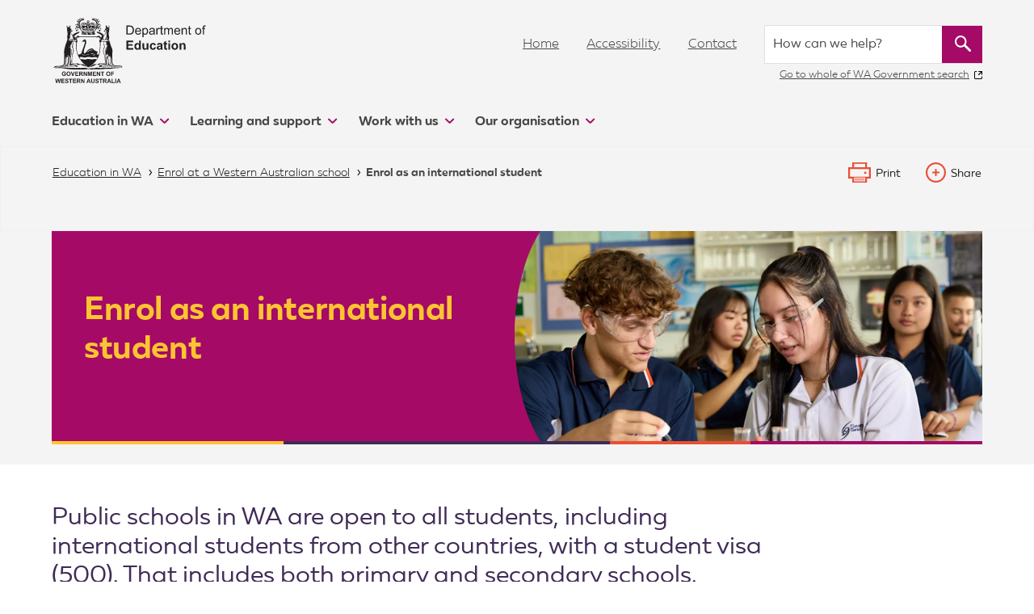

--- FILE ---
content_type: text/html;charset=UTF-8
request_url: https://www.education.wa.edu.au/enrol-with-a-student-visa
body_size: 274131
content:
<!DOCTYPE html> <html class="ltr eds" dir="ltr" lang="en-AU"> <head> <title>Enrol as an international student - Department of Education</title> <meta charset="utf-8"> <meta http-equiv="X-UA-Compatible" content="IE=edge"> <meta name="viewport" content="width=device-width, initial-scale=1.0"> <meta name="facebook-domain-verification" content="dkok62y5py39pb92qn9fvf9w6ydx24" /> <meta name="google-site-verification" content="wG3G0_VdZ1AVhDMoaDGf-NeuW-UMmgtabp_EZPM8wHE" /> <style> /* // critical CSS styles are reserved for essential styles // that are required before the HTML has finished parsing */ /* sticky quick link icons being preloaded before grunticon.js executes */ .eds .critical-css .float-menu__icon.icn-term-dates { background-image: url("data:image/svg+xml;charset=US-ASCII,%3C%3Fxml%20version%3D%221.0%22%20encoding%3D%22iso-8859-1%22%3F%3E%3Csvg%20xmlns%3D%22http%3A%2F%2Fwww.w3.org%2F2000%2Fsvg%22%20width%3D%2225%22%20height%3D%2225.445%22%20viewBox%3D%220%200%2025%2025.445%22%3E%3Cg%20fill%3D%22%23fff%22%3E%3Cpath%20d%3D%22M23.175%2023.619H1.825v-14h21.35v14zM2.738%204.104h3.688v1.369a.913.913%200%200%200%201.825%200V4.104h8.499v1.369a.913.913%200%200%200%201.825%200V4.104h3.69c.502%200%20.911.409.911.913v2.776H1.826V5.017c0-.502.408-.913.912-.913zm19.526-1.823h-3.688V.912a.914.914%200%200%200-1.826%200v1.369H8.251V.912a.912.912%200%201%200-1.825%200v1.369H2.738A2.742%202.742%200%200%200%200%205.018v19.515c0%20.503.409.912.913.912h23.175a.913.913%200%200%200%20.912-.912V5.017a2.74%202.74%200%200%200-2.736-2.736z%22%2F%3E%3Cpath%20d%3D%22M8.844%2011.817h2.474v2.474H8.844zM13.466%2011.817h2.474v2.474h-2.474zM18.089%2011.817h2.474v2.474h-2.474zM4.221%2015.614h2.474v2.474H4.221zM8.844%2015.614h2.474v2.474H8.844zM13.466%2015.614h2.474v2.474h-2.474zM18.089%2015.614h2.474v2.474h-2.474zM4.221%2019.41h2.474v2.476H4.221zM8.844%2019.41h2.474v2.476H8.844z%22%2F%3E%3C%2Fg%3E%3C%2Fsvg%3E"); background-position: left; background-repeat: no-repeat; background-size: 25px; height: 26px; } .eds .critical-css .float-menu__icon.icn-enrolling-in-school { background-image: url("data:image/svg+xml;charset=US-ASCII,%3C%3Fxml%20version%3D%221.0%22%20encoding%3D%22iso-8859-1%22%3F%3E%3Csvg%20xmlns%3D%22http%3A%2F%2Fwww.w3.org%2F2000%2Fsvg%22%20width%3D%2226.521%22%20height%3D%2225%22%20viewBox%3D%220%200%2026.521%2025%22%3E%3Cg%20fill%3D%22%23fff%22%3E%3Cpath%20d%3D%22M14.739%2021.414h-.002l.002.001z%22%2F%3E%3Cpath%20d%3D%22M26.458%208.37c-.104-.356-.336-.683-.689-.972l.035-.052a2.082%202.082%200%200%200%20.227-1.551%201.983%201.983%200%200%200-.475-.888l.049-.083a.588.588%200%200%200-.205-.817.599.599%200%200%200-.816.204l-.054.089a2.042%202.042%200%200%200-2.266.925l-1.84%203.065-.219.364-.219.364-.589.982-.219.364-.219.364-4.553%207.59c-.029.05-.057.097-.074.174l-.88%204.318a.591.591%200%200%200%20.282.641.6.6%200%200%200%20.288.085c.008%200%20.016.003.023.003.01%200%20.018-.003.027-.003a.548.548%200%200%200%20.113-.015.815.815%200%200%200%20.244-.121l3.402-2.816c.037-.033.1-.085.129-.171l.998-1.664.221-.364.219-.363.586-.979.219-.364.219-.363%204.723-7.869a.838.838%200%200%201%20.18.256.266.266%200%200%201-.049.246l-1.789%202.978a.6.6%200%200%200-.07.452.61.61%200%200%200%20.729.437c.18-.045.314-.152.365-.275l1.785-2.979a1.45%201.45%200%200%200%20.162-1.192zM15.421%2021.568l-1.168.938.344-1.432.824.494zm9.341-14.829l-4.338%207.23-.219.363-.219.365-.588.979-.219.364-.219.364-1.99%203.316-1.316%201.091-.498-.299.342-1.672%203.463-5.773.219-.363.219-.365.588-.979.219-.364.219-.364%202.865-4.775a.847.847%200%200%201%20.527-.398.843.843%200%200%201%20.65.104.84.84%200%200%201%20.295%201.176z%22%2F%3E%3Cpath%20d%3D%22M16.702%204.674c-.104-.262-.209-.596-.312-.92-.127-.397-.26-.812-.393-1.112-.109-.251-.408-.383-.643-.383H4.009l-.377-.003c-.487%200-1.396%200-1.68.94-.167.554-.002%201.223.454%201.836.498.669%201.214%201.101%201.828%201.101h14.724c.002%201.602.002%203.118.002%204.599l.219-.364.219-.364.59-.981.219-.364.219-.364V5.402a.733.733%200%200%200-.73-.729h-1.322V.73a.732.732%200%200%200-.73-.73H2.573C1.443%200%20.682.464.312%201.379c-.311.769-.311%201.74-.311%202.615v17.097c0%20.864.034%201.491.483%202.297C.996%2024.307%202.137%2025%203.138%2025h16.558c.402%200%20.73-.328.73-.731v-7.951l-.221.363-.219.364-.586.979-.219.363-.221.364v4.787h-4.887c-.01%200-.018.003-.027.003-.008%200-.016-.003-.023-.003H4.508c-1.607%200-3.05-.15-3.05-1.966V5.043c0-.229-.015-.485-.029-.757-.051-.881-.113-1.979.375-2.494.211-.223.515-.331.93-.331h14.177v3.214l-.209-.001zM4.233%204.669a2.506%202.506%200%200%201-.477-.194c-.131-.089-.353-.562-.356-.758h11.478c.049.146.1.338.146.527.041.15.078.297.117.428H4.243l-.01-.003zM3.175%203.498h.008c-.075.014-.105%200-.008%200z%22%2F%3E%3Cpath%20d%3D%22M3.138%208.442v12.823c0%20.385.31.591.602.591s.602-.206.602-.591V8.442c-.001-.766-1.204-.766-1.204%200z%22%2F%3E%3C%2Fg%3E%3C%2Fsvg%3E"); background-repeat: no-repeat; } .eds .critical-css .float-menu__icon.icn-finda-school { background-image: url("data:image/svg+xml;charset=US-ASCII,%3C%3Fxml%20version%3D%221.0%22%20encoding%3D%22iso-8859-1%22%3F%3E%3Csvg%20xmlns%3D%22http%3A%2F%2Fwww.w3.org%2F2000%2Fsvg%22%20width%3D%2216.309%22%20height%3D%2223%22%20viewBox%3D%220%200%2016.309%2023%22%3E%3Cpath%20d%3D%22M8.155%203.459a4.154%204.154%200%200%201%204.148%204.148c0%202.308-1.886%204.146-4.148%204.146a4.153%204.153%200%200%201-4.148-4.147c-.001-2.307%201.884-4.147%204.148-4.147zm0%2019.041c1.933-1.649%208.154-7.494%208.154-14.893%200-4.48-3.677-8.107-8.154-8.107S0%203.178%200%207.654C0%2015.006%206.223%2020.851%208.155%2022.5z%22%20fill%3D%22%23fff%22%2F%3E%3C%2Fsvg%3E"); background-position: left; background-repeat: no-repeat; background-size: 16px; height: 23px; } .eds.js .webcms-filter-sidebar-panel { display: none; } </style> <meta content="text/html; charset=UTF-8" http-equiv="content-type" /> <script data-senna-track="permanent" src="/o/frontend-js-svg4everybody-web/index.js" type="text/javascript"></script> <script data-senna-track="permanent" src="/combo?browserId=chrome&minifierType=js&languageId=en_AU&t=1767788312421&/o/frontend-js-jquery-web/jquery/jquery.min.js&/o/frontend-js-jquery-web/jquery/init.js&/o/frontend-js-jquery-web/jquery/ajax.js&/o/frontend-js-jquery-web/jquery/bootstrap.bundle.min.js&/o/frontend-js-jquery-web/jquery/collapsible_search.js&/o/frontend-js-jquery-web/jquery/fm.js&/o/frontend-js-jquery-web/jquery/form.js&/o/frontend-js-jquery-web/jquery/popper.min.js&/o/frontend-js-jquery-web/jquery/side_navigation.js" type="text/javascript"></script> <link data-senna-track="temporary" href="https://www.education.wa.edu.au/enrol-with-a-student-visa" rel="canonical" /> <link data-senna-track="temporary" href="https://www.education.wa.edu.au/zh/enrol-with-a-student-visa" hreflang="zh-CN" rel="alternate" /> <link data-senna-track="temporary" href="https://www.education.wa.edu.au/enrol-with-a-student-visa" hreflang="en-AU" rel="alternate" /> <link data-senna-track="temporary" href="https://www.education.wa.edu.au/in/enrol-with-a-student-visa" hreflang="in-ID" rel="alternate" /> <link data-senna-track="temporary" href="https://www.education.wa.edu.au/vi/enrol-with-a-student-visa" hreflang="vi-VN" rel="alternate" /> <link data-senna-track="temporary" href="https://www.education.wa.edu.au/enrol-with-a-student-visa" hreflang="x-default" rel="alternate" /> <meta property="og:locale" content="en_AU"> <meta property="og:locale:alternate" content="en_AU"> <meta property="og:locale:alternate" content="zh_CN"> <meta property="og:locale:alternate" content="in_ID"> <meta property="og:locale:alternate" content="vi_VN"> <meta property="og:site_name" content="Department of Education"> <meta property="og:title" content="Enrol as an international student - Department of Education"> <meta property="og:type" content="website"> <meta property="og:url" content="https://www.education.wa.edu.au/enrol-with-a-student-visa"> <link href="https://www.education.wa.edu.au/o/base-doe-theme/images/favicon.ico" rel="icon" /> <link class="lfr-css-file" data-senna-track="temporary" href="https://www.education.wa.edu.au/o/base-doe-theme/css/clay.css?browserId=chrome&amp;themeId=basedoe_WAR_basedoetheme&amp;minifierType=css&amp;languageId=en_AU&amp;t=1767788388000" id="liferayAUICSS" rel="stylesheet" type="text/css" /> <link data-senna-track="temporary" href="/o/frontend-css-web/main.css?browserId=chrome&amp;themeId=basedoe_WAR_basedoetheme&amp;minifierType=css&amp;languageId=en_AU&amp;t=1767788278928" id="liferayPortalCSS" rel="stylesheet" type="text/css" /> <link data-senna-track="temporary" href="/combo?browserId=chrome&amp;minifierType=&amp;themeId=basedoe_WAR_basedoetheme&amp;languageId=en_AU&amp;com_liferay_journal_content_web_portlet_JournalContentPortlet_INSTANCE_rc7RU26hNnVd:%2Fcss%2Fmain.css&amp;com_liferay_product_navigation_product_menu_web_portlet_ProductMenuPortlet:%2Fcss%2Fmain.css&amp;t=1767788388000" id="bb4fcd07" rel="stylesheet" type="text/css" /> <script data-senna-track="temporary" type="text/javascript">var Liferay=Liferay||{};
Liferay.Browser={acceptsGzip:function(){return!0},getMajorVersion:function(){return 131},getRevision:function(){return"537.36"},getVersion:function(){return"131.0"},isAir:function(){return!1},isChrome:function(){return!0},isEdge:function(){return!1},isFirefox:function(){return!1},isGecko:function(){return!0},isIe:function(){return!1},isIphone:function(){return!1},isLinux:function(){return!1},isMac:function(){return!0},isMobile:function(){return!1},isMozilla:function(){return!1},isOpera:function(){return!1},
isRtf:function(){return!0},isSafari:function(){return!0},isSun:function(){return!1},isWebKit:function(){return!0},isWindows:function(){return!1}};Liferay.Data=Liferay.Data||{};Liferay.Data.ICONS_INLINE_SVG=!0;Liferay.Data.NAV_SELECTOR="#navigation";Liferay.Data.NAV_SELECTOR_MOBILE="#navigationCollapse";Liferay.Data.isCustomizationView=function(){return!1};Liferay.Data.notices=[];
Liferay.PortletKeys={DOCUMENT_LIBRARY:"com_liferay_document_library_web_portlet_DLPortlet",DYNAMIC_DATA_MAPPING:"com_liferay_dynamic_data_mapping_web_portlet_DDMPortlet",ITEM_SELECTOR:"com_liferay_item_selector_web_portlet_ItemSelectorPortlet"};Liferay.PropsValues={JAVASCRIPT_SINGLE_PAGE_APPLICATION_TIMEOUT:0,NTLM_AUTH_ENABLED:!1,UPLOAD_SERVLET_REQUEST_IMPL_MAX_SIZE:314572800};
Liferay.ThemeDisplay={getLayoutId:function(){return"1083"},getLayoutRelativeControlPanelURL:function(){return"/group/education/~/control_panel/manage"},getLayoutRelativeURL:function(){return"/enrol-with-a-student-visa"},getLayoutURL:function(){return"https://www.education.wa.edu.au/enrol-with-a-student-visa"},getParentLayoutId:function(){return"103"},isControlPanel:function(){return!1},isPrivateLayout:function(){return"false"},isVirtualLayout:function(){return!1},getBCP47LanguageId:function(){return"en-AU"},
getCanonicalURL:function(){return"https://www.education.wa.edu.au/enrol-with-a-student-visa"},getCDNBaseURL:function(){return"https://www.education.wa.edu.au"},getCDNDynamicResourcesHost:function(){return""},getCDNHost:function(){return""},getCompanyGroupId:function(){return"20135"},getCompanyId:function(){return"20099"},getDefaultLanguageId:function(){return"en_AU"},getDoAsUserIdEncoded:function(){return""},getLanguageId:function(){return"en_AU"},getParentGroupId:function(){return"20126"},getPathContext:function(){return""},
getPathImage:function(){return"/image"},getPathJavaScript:function(){return"/o/frontend-js-web"},getPathMain:function(){return"/c"},getPathThemeImages:function(){return"https://www.education.wa.edu.au/o/base-doe-theme/images"},getPathThemeRoot:function(){return"/o/base-doe-theme"},getPlid:function(){return"37646038"},getPortalURL:function(){return"https://www.education.wa.edu.au"},getRealUserId:function(){return"20103"},getScopeGroupId:function(){return"20126"},getScopeGroupIdOrLiveGroupId:function(){return"20126"},
getSessionId:function(){return""},getSiteAdminURL:function(){return"https://www.education.wa.edu.au/group/education/~/control_panel/manage?p_p_lifecycle\x3d0\x26p_p_state\x3dmaximized\x26p_p_mode\x3dview"},getSiteGroupId:function(){return"20126"},getURLControlPanel:function(){return"/group/control_panel?refererPlid\x3d37646038"},getURLHome:function(){return"https://www.education.wa.edu.au/"},getUserEmailAddress:function(){return""},getUserId:function(){return"20103"},getUserName:function(){return""},
isAddSessionIdToURL:function(){return!1},isImpersonated:function(){return!1},isSignedIn:function(){return!1},isStagedPortlet:function(){return!1},isStateExclusive:function(){return!1},isStateMaximized:function(){return!1},isStatePopUp:function(){return!1}};var themeDisplay=Liferay.ThemeDisplay;
Liferay.AUI={getAvailableLangPath:function(){return"available_languages.jsp?browserId\x3dchrome\x26themeId\x3dbasedoe_WAR_basedoetheme\x26colorSchemeId\x3d01\x26minifierType\x3djs\x26languageId\x3den_AU\x26t\x3d1768643992054"},getCombine:function(){return!0},getComboPath:function(){return"/combo/?browserId\x3dchrome\x26minifierType\x3d\x26languageId\x3den_AU\x26t\x3d1767788369399\x26"},getDateFormat:function(){return"%d/%m/%Y"},getEditorCKEditorPath:function(){return"/o/frontend-editor-ckeditor-web"},
getFilter:function(){return"min"},getFilterConfig:function(){var a=null;this.getCombine()||(a={replaceStr:".js"+this.getStaticResourceURLParams(),searchExp:"\\.js$"});return a},getJavaScriptRootPath:function(){return"/o/frontend-js-web"},getLangPath:function(){return"aui_lang.jsp?browserId\x3dchrome\x26themeId\x3dbasedoe_WAR_basedoetheme\x26colorSchemeId\x3d01\x26minifierType\x3djs\x26languageId\x3den_AU\x26t\x3d1767788369399"},getPortletRootPath:function(){return"/html/portlet"},getStaticResourceURLParams:function(){return"?browserId\x3dchrome\x26minifierType\x3d\x26languageId\x3den_AU\x26t\x3d1767788369399"}};
Liferay.authToken="fytcoQh4";Liferay.currentURL="/enrol-with-a-student-visa";Liferay.currentURLEncoded="%2Fenrol-with-a-student-visa";</script> <script src="/o/js_loader_config?t=1767788312405" type="text/javascript"></script> <script data-senna-track="permanent" src="/combo?browserId=chrome&minifierType=js&languageId=en_AU&t=1767788369399&/o/frontend-js-aui-web/aui/aui/aui.js&/o/frontend-js-aui-web/liferay/modules.js&/o/frontend-js-aui-web/liferay/aui_sandbox.js&/o/frontend-js-aui-web/aui/attribute-base/attribute-base.js&/o/frontend-js-aui-web/aui/attribute-complex/attribute-complex.js&/o/frontend-js-aui-web/aui/attribute-core/attribute-core.js&/o/frontend-js-aui-web/aui/attribute-observable/attribute-observable.js&/o/frontend-js-aui-web/aui/attribute-extras/attribute-extras.js&/o/frontend-js-aui-web/aui/event-custom-base/event-custom-base.js&/o/frontend-js-aui-web/aui/event-custom-complex/event-custom-complex.js&/o/frontend-js-aui-web/aui/oop/oop.js&/o/frontend-js-aui-web/aui/aui-base-lang/aui-base-lang.js&/o/frontend-js-aui-web/liferay/dependency.js&/o/frontend-js-aui-web/liferay/util.js&/o/frontend-js-web/loader/config.js&/o/frontend-js-web/loader/loader.js&/o/frontend-js-web/liferay/dom_task_runner.js&/o/frontend-js-web/liferay/events.js&/o/frontend-js-web/liferay/lazy_load.js&/o/frontend-js-web/liferay/liferay.js&/o/frontend-js-web/liferay/global.bundle.js&/o/frontend-js-web/liferay/portlet.js&/o/frontend-js-web/liferay/workflow.js" type="text/javascript"></script> <script data-senna-track="temporary" src="/o/js_bundle_config?t=1767788376532" type="text/javascript"></script> <script data-senna-track="temporary" type="text/javascript"></script> <!-- Google Tag Manager --> <script>window.dataLayer=window.dataLayer||[];function gtag(){dataLayer.push(arguments)}gtag("js",new Date);gtag("consent","default",{security_storage:"granted",analytics_storage:"denied",wait_for_update:500});</script> <!-- Google Tag Manager --> <script>(function(b,c,d,a,e){b[a]=b[a]||[];b[a].push({"gtm.start":(new Date).getTime(),event:"gtm.js"});b=c.getElementsByTagName(d)[0];c=c.createElement(d);a="dataLayer"!=a?"\x26l\x3d"+a:"";c.async=!0;c.src="https://www.googletagmanager.com/gtm.js?dn\x3d"+Date.now()+"\x26id\x3d"+e+a;b.parentNode.insertBefore(c,b)})(window,document,"script","dataLayer","GTM-NCV5HQT");</script> <!-- End Google Tag Manager --> <link class="lfr-css-file" data-senna-track="temporary" href="https://www.education.wa.edu.au/o/base-doe-theme/css/main.css?browserId=chrome&amp;themeId=basedoe_WAR_basedoetheme&amp;minifierType=css&amp;languageId=en_AU&amp;t=1767788388000" id="liferayThemeCSS" rel="stylesheet" type="text/css" /> <style data-senna-track="temporary" type="text/css"></style> <style data-senna-track="temporary" type="text/css"></style> <link data-senna-track="permanent" href="https://www.education.wa.edu.au/combo?browserId=chrome&minifierType=css&languageId=en_AU&t=1767788285734&/o/webcms-control-panel-theme-contributor/css/webcms-environment-theme-contributor.css&/o/webcms-control-panel-theme-contributor/css/webcms-control-panel-theme-contributor/scroll-spy-navigation.css&/o/webcms-control-panel-theme-contributor/css/webcms-control-panel-theme-contributor/simulation.css&/o/webcms-environment-theme-contributor/css/webcms-environment-theme-contributor.css" rel="stylesheet" type = "text/css" /> <script data-senna-track="permanent" src="https://www.education.wa.edu.au/combo?browserId=chrome&minifierType=js&languageId=en_AU&t=1767788285734&/o/webcms-control-panel-theme-contributor/js/scrollspy.navigation.js" type = "text/javascript"></script> <script type="text/javascript">Liferay.on("ddmFieldBlur",function(a){window.Analytics&&Analytics.send("fieldBlurred","Form",{fieldName:a.fieldName,focusDuration:a.focusDuration,formId:a.formId,formPageTitle:a.formPageTitle,page:a.page,title:a.title})});Liferay.on("ddmFieldFocus",function(a){window.Analytics&&Analytics.send("fieldFocused","Form",{fieldName:a.fieldName,formId:a.formId,formPageTitle:a.formPageTitle,page:a.page,title:a.title})});
Liferay.on("ddmFormPageShow",function(a){window.Analytics&&Analytics.send("pageViewed","Form",{formId:a.formId,formPageTitle:a.formPageTitle,page:a.page,title:a.title})});Liferay.on("ddmFormSubmit",function(a){window.Analytics&&Analytics.send("formSubmitted","Form",{formId:a.formId,title:a.title})});Liferay.on("ddmFormView",function(a){window.Analytics&&Analytics.send("formViewed","Form",{formId:a.formId,title:a.title})});</script> <script data-senna-track="temporary" type="text/javascript">window.Analytics&&(window._com_liferay_document_library_analytics_isViewFileEntry=!1);</script> <script type="text/plain" data-cookiecategory="preference" src="//platform-api.sharethis.com/js/sharethis.js#property=5a4c7117461fe80013d076f6&product=custom-share-buttons"></script> <script type="text/javascript"  src="https://www.education.wa.edu.au/o/base-doe-theme/js/vendor/eds.js?browserId=chrome&amp;minifierType=js&amp;languageId=en_AU&amp;t=1767788388000" class="" data-main="" data-theme="" data-dir=""></script> </head> <body class="chrome controls-visible coral-theme yui3-skin-sam guest-site signed-out public-page site eds-u-overflow-wrap eds-u-site-name--education "> <div class="enable-cookie-consent d-none">true</div> <span class="page-top" id="top"></span> <nav aria-label="Quick Links" class="quick-access-nav" id="yeui_quickAccessNav"> <h1 class="hide-accessible">Navigation</h1> <ul> <li><a href="#main-content">Skip to Content</a></li> </ul> </nav> <div class="container-fluid" id="wrapper"> <header class="header eds-u-clearfix" id="header" role="banner"> <div class="logo custom-logo"> <div class="centre-container eds-u-position-relative eds-u-clearfix"> <a class="logo__link" href="/" title="Return to the Department of Education home page" style="background-image: none;"> <?xml version="1.0" encoding="utf-8"?> <svg role="graphics-symbol" version="1.1" xmlns="http://www.w3.org/2000/svg" xmlns:xlink="http://www.w3.org/1999/xlink" x="0px" y="0px" viewBox="0 0 295.732 131.098" style="enable-background:new 0 0 295.732 131.098;" xml:space="preserve" role="img"> <style type="text/css">.st0{fill-rule:evenodd;clip-rule:evenodd;fill:#231f20}.st1{fill:#231f20}</style> <title>Department of Education Logo</title> <g> <path class="st0" d="M82.404,16.384v-0.353C83.372,15.365,83.119,17.094,82.404,16.384"/> <path class="st0" d="M73.065,30.126c0.083,0.552-0.376,0.56-0.884,0.53C72.174,30.126,72.702,29.76,73.065,30.126"/> <path class="st0" d="M62.669,30.833c-0.525-0.002-1.078,0.012-1.058-0.533C62.074,30.116,62.762,30.021,62.669,30.833"/> <path class="st0" d="M65.84,30.126c-0.022,0.315,0.218,0.376,0.179,0.707c-0.251,0.226-0.948-0.094-1.058-0.533 C65.38,30.373,65.344,29.986,65.84,30.126"/> <path class="st0" d="M69.718,30.657c-0.285,0.285-1.108,0.207-1.058-0.356C69.078,30.179,69.775,29.899,69.718,30.657"/> <path class="st0" d="M76.764,30.3c-0.015,0.45-0.253,0.685-0.702,0.708c-0.118-0.179-0.406-0.179-0.354-0.528 C75.919,30.275,76.327,30.28,76.764,30.3"/> <path class="st0" d="M75.887,32.593c0.638,0.121,0.651,0.874,0.703,1.587c-1.216-0.363-2.102,0.742-2.466-0.705 c0.565,0.159,0.553-0.273,0.707-0.53c0.53-0.01,0.681,0.374,1.056,0.53C76.401,33.322,75.656,33.033,75.887,32.593"/> <path class="st0" d="M67.601,32.945c0.41,0.179,0.573,0.609,0.533,1.235c-1.02-0.116-1.272-0.116-2.294,0 c-0.155-0.309-0.489-0.449-0.354-1.056C65.74,33.395,67.704,33.994,67.601,32.945"/> <path class="st0" d="M86.634,91.625c-4.809,1.886-8.313,5.077-14.453,5.637c2.495-1.975,5.36-3.571,7.757-5.637H86.634z"/> <path class="st0" d="M91.217,19.728c-0.811,0.4,0.523,1.074,0.353,1.94c-0.514,0.044-0.538-0.401-1.064-0.356 c-0.272-0.821,0.157-0.582,0.182-1.408c-1.138-0.268-2.043-0.776-1.938-2.289c-1.359,0.346-1.312,2.098-2.115,3.001 c1.432-0.912,3.672,0.386,4.23,1.933c1.761-0.046,2.118,0.833,3.697,0.177c-0.536,1.639-0.953,3.395-2.115,4.409 c-0.12,0.88,0.3,1.223,0.179,2.11c-0.363-0.044-0.353-0.469-0.528-0.7c-0.538,0.283,0.584,0.845,0,1.226 c-0.572-0.135-0.423-0.99-0.707-1.407c-0.492,0.508,0.435,1.085,0.179,1.938c-0.697-0.653-0.762-1.945-0.705-3.345 c-0.956,0.177,0.376,1.761-0.707,1.587c-0.121-0.713,0.172-1.009,0.174-1.587c-0.923-0.165-0.258,1.265-0.703,1.587 c-0.592-2.112-0.953-4.449-1.935-6.173c-0.96-0.019-1.558,0.329-1.413,1.41c-2.54,1.747-3.835,4.739-5.635,7.227 c1.675,0.432,2.891,2.96,1.235,4.23c-5.117,0.499-8.533-0.243-13.046,0.347c-2.255-0.002-4.822-0.579-7.575-0.347 c-2.432,0.197-4.292,0.374-4.583-1.589c-0.211-1.457,0.719-1.921,1.587-2.641c-1.744-2.542-3.119-5.456-5.465-7.401 c0.536-1.776-1.574-2.591-2.113-1.236c0.351,2.078-0.013,4.743-1.935,5.112c-0.211,1.144-0.395,2.306-1.235,2.818 c0.071-0.987,0.938-1.172,0.702-2.471c-0.998-0.29-0.575,0.833-1.056,1.066c-0.526-0.121,0.167-0.381,0-0.708 c-0.44-0.029-0.432,0.393-0.707,0.53c0.422-1.727-1.284-3.866-1.761-5.814c0.737-0.189,1.194,0.368,1.582,0 c0.391-0.02,0.079-0.751,0.179-1.059c0.285-0.25,0.914-0.145,1.061-0.533c0.455,0.152-0.342,0.776,0.175,1.059 c1.284-1.079,2.99-3.415,5.107-1.582c-0.708-1.226-1.707-2.167-2.113-3.7c-0.26,1.678-1.483,2.388-1.935,3.874 c-0.602-0.44,0.479-0.676,0.179-1.408c-0.444,0.805-1.047,0.353-1.059,1.582c-0.238-0.052-0.153-0.44-0.179-0.703 c-0.231,0.359-0.191,0.983-1.056,0.703c0.81-1.911-1.273-3.383-1.589-5.284c0.98-0.152,1,0.644,1.763,0.703 c0.53-0.523,0.754-1.354,1.061-2.112c2.715-0.993,3.453,1.302,4.048,2.992c0.41-0.354,0.066-1.459,0.182-2.11 c-0.403-0.309-0.639-0.772-1.061-1.061c-0.388-2.549-2.663-3.205-3.348-5.466c2.329-1.117,3.819,1.412,3.704,3.884 c0.157,0.312,0.39,0.545,0.705,0.703c0.403,0.057,0.196-0.508,0.525-0.526c-0.101-0.659-0.415-1.12-0.707-1.59 c0.519-2.984-1.548-3.378-2.112-5.286c1.015-0.081,1.845,0.12,2.294,0.705c0.825,1.091,0.164,3.228,1.23,3.881 c0.366-0.106-0.251-0.671-0.179-1.059c1.12-1.889-0.501-3.275-0.702-4.935c2.53-0.147,1.602,2.726,1.94,4.405 c1.57-1.28,0.579-3.768-0.179-5.109c2.009-0.756,1.795,2.527,1.763,3.874c1.768-0.617,0.317-2.717,0.882-4.227 c1.678,0.26,0.987,1.736,0.88,3.169c1.363-0.047,1.004-1.813,1.059-3.169c2.027-0.035,0.211,1.951,0.703,2.82 c1.152-0.317,0.594-2.348,2.113-2.292c0.452,0.857-0.538,1.187-0.703,1.936c0.236,0.585,1.344,0.304,1.228,1.235 C61.033,7.807,60.37,7.5,59.144,7.746c-10.15,2.073-5.235,17.98,0.179,22.024c0.835-2.559-1.449-4.837-2.29-6.866 c-1.027,0.118-1.407,0.111-2.118-0.356c0.159-1.277-0.153-2.076-0.703-2.645c-0.363-3.269,1.471-5.003,2.992-6.868 c1.936-0.371,2.761-1.004,4.76-1.058c1.57,0.845,3.938,0.882,5.116,2.113c0.715-0.457,1.154-1.191,1.233-2.292 c-0.423-0.401-0.648,0.39-1.412,0.179V9.51c0.737-0.152,0.833,0.342,1.412,0.349c0.121-0.889-0.486-1.039-0.531-1.757h3.348 c0.1,0.624-0.201,0.85-0.353,1.231c0.405,0.492,0.933-0.238,1.407,0.177c-0.223,0.717-0.086,1.786-0.347,2.468 c-0.737,0.148-0.833-0.347-1.408-0.356c-0.428,1.093,0.678,1.815,1.052,2.643c2.093-1.189,4.527-2.183,7.578-1.931 c2,0.464,3.178,1.754,4.76,2.64c0.641,2.668,1.036,5.023,0,7.575c-0.589,0.056-0.783,0.514-1.589,0.356 c-1.145,2.144-3.323,4.193-2.82,7.398c4.087-3.964,9.206-14.858,3.702-20.621c-1.631-1.709-4.451-1.776-7.047-2.815 c0.138-0.567,0.904-0.501,1.235-0.882c0.015-0.815-0.933-1.606-0.177-2.112c1.344,0.061,0.201,2.619,1.589,2.638 c0.96-0.487-1.022-2.79,0.875-2.815c0.395,0.961-0.034,2.742,0.884,3.171c1.38-0.471-0.57-2.388,0.351-3.527 c0.499-0.143,0.455,0.251,0.882,0.18c-0.18,1.629-0.734,3.343,0.526,4.227c0.427-1.386-0.216-3.857,1.941-3.525 c0.179,1.41-0.803,1.671-1.059,2.645c0.373,0.862,0.326,2.144,1.238,2.468c0-1.579-0.487-4.223,1.933-4.232 c-0.118,1.462-1.682,3.802-1.052,5.994c1.015-0.04,0.56-1.01,0.698-1.585c0.538-2.127,1.506-4.379,3.702-3.527 c-1.191,1.805-3.021,2.974-2.994,5.994c-0.553,0.098-0.636,0.656-0.708,1.231c0.105,0.251,0.282,0.428,0.535,0.531 c0.977-2.096,2.299-5.664,5.288-4.586c-1.653,1.579-3.871,2.601-4.055,5.642c-0.611,0.039-0.579,0.713-1.059,0.884v1.935 c1.022-1.356,2.159-4.522,4.756-2.641c0.277,0.546,0.528,1.122,0.882,1.582c0.474-0.115,0.934-0.769,1.408-0.349 c-0.595,1.322-0.585,4.056-2.112,3.874c-0.073,0.428,0.322,0.381,0.179,0.882C91.323,20.802,91.28,20.254,91.217,19.728 M82.757,17.436c-0.074,0.784,0.101,1.317,0.879,1.238C84.918,18.193,83.681,16.268,82.757,17.436 M68.66,8.451 c-0.425,1.444,2.188,1.444,1.766,0C69.61,8.388,69.407,8.233,68.66,8.451 M70.426,10.917c0.314,0.159,0.447,0.494,1.052,0.353 c0.089-0.398,0.349-0.899,0-1.233C70.801,10.002,70.467,10.318,70.426,10.917 M67.427,11.269h0.884v-0.875 C67.702,9.766,66.802,10.669,67.427,11.269 M69.011,11.269c0.659,0.069,1.041-0.137,1.058-0.7c-0.137-0.04-0.201-0.152-0.174-0.354 h-0.884C68.854,10.728,68.854,10.756,69.011,11.269 M69.011,12.504c1.154,0.233,1.329-0.988,0.179-0.882 C69.043,11.824,68.96,12.094,69.011,12.504 M58.97,13.74c0.444,1.246,2.403,0.513,1.587-0.88 C59.75,12.416,59.001,12.89,58.97,13.74 M61.259,13.74c0.543,0.565,1.79,0.447,1.763-0.531c-0.219-0.074-0.358-0.233-0.353-0.526 C61.748,12.59,61.101,12.758,61.259,13.74 M76.945,14.443C79.262,11.851,74.054,13.146,76.945,14.443 M79.76,14.091 c0.204-1.39-0.754-1.587-1.584-1.056C77.761,14.376,79.149,14.828,79.76,14.091 M67.959,13.917v0.703 c1.203-0.032,0.934,0.622,1.584,0.879c0.233-0.471,0.332-1.079,1.233-0.879c0.364-1.245-1.321-0.444-1.058-1.585h-0.707 C69.276,13.944,68.4,13.713,67.959,13.917 M63.374,13.917c0.519-0.336,1.159-0.02,0.705,0.526c0.447-0.024,0.68-0.256,0.707-0.703 c-0.142-0.04-0.207-0.152-0.177-0.354C64.046,13.406,63.263,13.214,63.374,13.917 M73.949,14.796 c0.304-0.01,0.447,0.135,0.525,0.351c0.83-0.094,1.317-0.921,0.88-1.761C74.235,13.199,73.762,13.666,73.949,14.796 M58.795,13.917 c-0.506-0.275-1.162-0.491-1.763-0.177c0.02,0.506-0.098,1.152,0.17,1.407C58.254,15.253,58.874,14.936,58.795,13.917 M80.112,14.091c-0.116,0.761,0.307,0.985,0.533,1.408c0.464,0.207,1.036-0.339,1.056,0c-0.086,0.675,0.046,1.128,0.349,1.41h1.059 c0.39-0.241,0.518-1.334,0.179-1.763c-0.624-0.319-1.1,0.243-1.408,0c0.071-0.604-0.073-0.987-0.179-1.407 C81.092,13.426,80.384,13.585,80.112,14.091 M65.137,14.796c0.275,0.273,1.027-0.3,1.23,0.351c0.204-0.202,0.204-0.617,0.179-1.056 C65.901,13.759,65.137,13.99,65.137,14.796 M72.359,15.499c0.445-0.688,0.604-0.105,0.179,0.353 c0.776,0.126,0.916-0.381,1.059-0.879c-0.132-0.454-0.567-0.612-1.238-0.53C72.221,14.565,71.971,15.427,72.359,15.499 M57.736,15.852c-1.091,1.157-2.209,5.338,0.179,5.993c0.288-1.23-0.472-2.316-0.179-3.52c0.813-3.321,6.389-2.822,8.809-1.236 C65.412,14.233,60.158,14.16,57.736,15.852 M72.359,17.088c2.462,0.125,6.718-2.997,8.286,0c0.636,1.211-0.28,3.373,1.235,4.048 C84.596,15.091,75.169,12.941,72.359,17.088 M55.619,16.555c1.019,0.611,2.014-0.388,1.413-1.408 C55.973,14.496,54.975,15.499,55.619,16.555 M48.395,16.909c-0.315-0.155-0.288-0.651-0.703-0.703 c-0.204,0.756-0.724,1.032-1.587,0.703c-0.032,1.973,2.4,2.412,3.702,1.238c-0.083-0.973-0.159-1.962-0.877-2.296 C48.844,16.305,48.679,16.663,48.395,16.909 M67.959,21.311c0.533-0.498,1.203,0.073,1.936-0.349 c0.037-0.329-0.199-0.386-0.177-0.703c-0.624-0.454-0.965,0.356-1.407,0c0.196-1.44-0.118-3.557-1.059-4.407h-0.353 C67.206,17.715,67.677,19.417,67.959,21.311 M68.66,16.909c0.214-0.492,0.103-1.123-0.702-1.058 C68.107,16.285,68.114,16.867,68.66,16.909 M70.069,16.909c0.739,0.093,0.698-0.594,0.88-1.058 C70.249,15.794,69.998,16.191,70.069,16.909 M70.426,21.136c0.602-1.687,1.142-3.431,1.587-5.284 C70.568,16.479,69.834,19.65,70.426,21.136 M90.505,16.909c-0.251-0.334-0.385-0.783-1.051-0.703 c-0.083,1.165-0.379,2.161,0.351,2.817h2.292c0.528-0.353,0.447-1.309,0.708-1.935c-0.433-0.449-0.379,0.368-1.058,0.177 c-0.189-0.408-0.115-1.066-0.358-1.413C90.662,15.766,91.114,16.867,90.505,16.909 M59.144,17.97 c2.847-0.236,4.107,1.005,7.401,0.354C65.079,16.611,60.526,15.44,59.144,17.97 M72.013,18.324c3.26,0.602,5.385-0.302,8.099-0.354 C78.49,15.066,74.255,17.643,72.013,18.324 M54.914,20.433h1.059c0.105-1.351-0.152-1.791,0.353-3.168 c-0.373-0.54-1.358-0.388-1.761,0c-0.197,0.842,0.432,0.855,0.528,1.408c-0.241,0.408-0.707,0.582-0.528,1.407 c0.349,0.042,0.712-0.786,1.054-0.177C55.675,20.374,54.632,19.743,54.914,20.433 M68.66,18.324 c0.292-0.025,1.122,0.567,1.058-0.177C69.618,17.775,68.578,17.923,68.66,18.324 M69.718,19.554 c0.081-0.552-0.376-0.565-0.884-0.531C68.645,19.736,69.374,19.896,69.718,19.554 M83.11,20.789 c0.717-0.101,1.189-0.454,1.238-1.235C83.577,18.501,82.012,19.969,83.11,20.789 M75.184,20.08 c-0.87,0.371-0.406,2.069-1.059,2.645c-0.541-0.165-0.712-0.7-1.587-0.528c-0.644,0.552-0.73,2.107,0.179,2.469 c0.258-1.479,4.605-1.69,4.404,0.349c1.02-0.079,0.963-1.413,0.7-2.29c-0.638-0.552-1.395,0.369-1.757,0 C76.319,21.74,76.38,20.114,75.184,20.08 M63.022,22.904h-1.589c-0.396,0.589-0.45,1.548,0.179,1.94 c0.953-1.058,3.986-1.845,4.933-0.354c0.533-0.553,0.46-1.935-0.179-2.292c-0.781-0.135-1.167,0.121-1.58,0.351 C64.845,19.549,61.757,20.2,63.022,22.904 M55.973,22.548c0.789,0.027,0.789-0.848,0.528-1.412 C55.113,20.615,54.852,22.548,55.973,22.548 M82.405,22.021c0.639-0.46,0.791,0.349,1.231,0c0.15-0.499-0.246-0.46-0.174-0.885 C82.674,21.001,82.335,21.305,82.405,22.021 M86.461,21.844h0.879C87.395,21.016,86.525,21.369,86.461,21.844 M68.66,21.667 c0.153,0.963,0.609,1.621,0.707,2.64c1.118-0.261,0.329-1.759,1.059-2.64C69.859,21.634,69.127,21.256,68.66,21.667 M80.819,23.251 c0.651-0.103,0.724-0.798,0.882-1.407c-0.44,0.025-0.546-0.277-0.882-0.356C80.549,21.812,80.549,22.931,80.819,23.251 M47.871,23.251c-0.312-0.15-0.518-0.427-0.884-0.526c-0.243,0.228-0.177,0.767-0.177,1.238h-1.059 c0.337,0.717,0.337,1.776,0.885,2.289c0.911-0.15,1.884-0.236,2.99-0.18c0.605-0.631,0.553-1.914,0.533-3.167 c-0.558-0.083-0.403,0.535-1.056,0.347c0.007-0.531,0.1-1.157-0.535-1.054C48.464,22.676,48.225,23.022,47.871,23.251 M57.736,22.548c-0.067,0.833,0.015,1.513,0.88,1.415c0.654-0.115,0.536-0.993,0.528-1.766 C58.407,22.048,58.313,22.541,57.736,22.548 M78.53,24.666c0.823,0.062,1.204-0.322,1.582-0.703 c0.047-0.987-0.486-1.395-1.233-1.592C78.701,23.076,78.623,23.873,78.53,24.666 M89.102,23.251 c0.105,1.007,0.093,2.139,0.353,3.001c1.528,0.13,4.933-0.204,3.878-2.645c-0.354,0.231-0.619,0.56-1.059,0.7 c0-0.464,0.066-0.998-0.175-1.23c-0.764-0.056-0.435,0.97-1.233,0.885c-0.322-0.501-0.241-1.408-0.882-1.592 C89.782,22.759,89.839,23.939,89.102,23.251 M70.426,24.137c0.412-0.008,0.518,0.3,1.052,0.17c0.116-0.396,0.349-1.061,0-1.403 C70.75,22.936,70.289,23.236,70.426,24.137 M67.601,24.307c1.579,0.445,1.484-1.424,0.179-1.23 C67.539,23.308,67.606,23.843,67.601,24.307 M59.498,24.307c-0.005,0.69,0.977,1.017,1.41,0.708 c-0.172-0.651-0.238-1.413-0.705-1.764C60.075,23.713,59.569,23.791,59.498,24.307 M63.374,24.843 c0.236,0.236,1.23,0.332,1.235-0.177C64.29,24.337,63.619,24.572,63.374,24.843 M61.433,26.778c-0.825-0.29-1.393-0.83-2.11-1.236 c-0.44,1.526,1.327,2.289,3.346,1.941c1.294-2.785,4.844,0.548,6.165-2.115c1.172,0.444,3.903,1.911,5.466,0.351 c0.415,0.059,0.665,0.278,1.23,0.177c1.058,2.975,4.809,1.336,4.938-1.407c-1.329,0.435-1.036,2.486-3.348,1.941 c-0.604-0.285-0.719-1.047-1.412-1.238c-1.756-0.132-2.812,1.02-4.23,0.703c-0.862-0.189-1.196-1.69-2.468-1.23 C67.589,27.38,63.477,24.472,61.433,26.778 M71.128,28.007c-0.781,0.204-3.026,0.482-3.527-0.177c-0.299-0.568,0.845-0.842,0-0.874 c-0.98,0.457-1.833-0.277-2.64-0.526c-0.508,0.762-1.471,0-1.587,1.052c0.938,0.229,0.902-0.511,1.763-0.349 c0.074,0.329,0.501,0.315,0.349,0.874c-0.263,0.658-1.41,0.83-2.112,0.536c-0.162-0.519-0.162-0.55,0-1.061 c-0.666,0.627-1.751,0.84-3.171,0.705c-0.138,1.248,1.208,1.037,1.759,1.056c1.336,0.059,3.579-0.288,5.465-0.347 c1.887-0.069,3.835-0.121,5.463-0.179c2.009-0.078,5.026,1.004,5.819-0.53c-1.515,0.159-2.125-0.58-3.001-1.054 c0.162,0.513,0.162,0.538,0,1.054c-0.644,0.278-1.843,0.258-2.112-0.358c0-0.46-0.106-1.032,0.353-1.052 c0.934-0.231,0.894,0.513,1.759,0.356c-0.767-1.803-2.71-0.047-4.051-0.177c-1.317-0.137-2.478-1.805-3.346-0.179 C69.321,27.646,70.991,25.803,71.128,28.007 M70.426,29.949c-0.413,0.005-0.519-0.304-1.059-0.179 c-0.013-0.103-0.025-0.202-0.177-0.17c-2.579,1.251-8.187-1.177-9.341,1.233c2.474,0.805,6.224,0.543,8.811,0.175 c2.935,0.326,7.377,0.702,10.049-0.351C78.156,28.81,72,29.738,70.426,29.949 M64.609,32.067c-0.123,2.635,2.786,3.427,4.758,2.464 c-0.516-0.955-0.901-2.036-1.766-2.643C66.228,32.298,65.479,31.462,64.609,32.067 M77.82,34.705 c-0.111-1.235-0.843-1.849-1.407-2.638c-1.331,0.096-2.356-0.12-3.523-0.179C72.958,34.643,75.656,34.933,77.82,34.705 M57.56,33.123c0.209,0.086,0.4,0.187,0.533,0.353c0.506-0.531,2.058-0.577,1.756,0.703c-0.771-0.909-1.054-0.079-2.113,0 c0.45,0.961,1.864,0.644,2.995,0.703c-0.206-1.137-0.735-1.967-1.233-2.815C58.488,32.054,57.842,32.403,57.56,33.123 M63.022,34.179c-0.047-1.007-0.415-1.703-1.231-1.938C61.981,33.109,62.369,33.779,63.022,34.179 M79.939,34.531 c-0.125-1.113-0.487-1.977-1.408-2.29C78.689,33.312,79.018,34.221,79.939,34.531"/> <path class="st0" d="M106.547,21.489c1.228-0.941,1.26-3.08,2.817-3.7c1.655,1.682,0.363,4.292,0.179,6.519 c-0.073,0.906,0.071,1.852,0,2.827c-0.169,2.346-1.192,4.281-1.061,6.694c0.15,2.619,1.277,5.215,1.061,7.924 c-0.094,1.137-0.469,2.129-0.351,3.174c0.187,1.722,1.316,3.97,1.94,6.168c0.597,2.137,1.314,4.397,1.936,6.166 c0.848,2.424,2.538,4.441,2.643,8.106c0.113,4.08-0.342,8.924-0.354,13.744c-0.007,3.959-0.17,10.707,1.589,12.866 c3.21,3.94,12.127,1.378,16.738,3.345c0.288,0.767,0.762,1.349,0.88,2.292c-4.625,1.558-9.686,1.307-14.625,1.761 c-2.339,0.223-4.658,0.845-7.05,1.064c-3.906,0.341-7.926,0.039-11.978,0.347c-5.954,0.447-13.539,1.022-19.739,0.705 c-1.68-0.086-3.38,0.278-4.93,0.175c-2.935-0.191-5.512-0.86-8.283-0.523c-5.568,0.665-12.677,0.965-18.683,0.7 c-4.282-0.189-8.55-0.035-12.508-0.353c-2.484-0.196-4.578-0.486-7.58-0.705c-4.368-0.309-9.083-2.139-14.271-1.764 c-3.535,0.258-8.005,0.712-11.101-0.88c0.526-3.618,6.639-2.655,10.572-2.995c3.832-0.332,6.809-1.091,8.462-3.169 c1.147-6.885,1.27-14.149,0.698-20.44c-0.466-5.17,0.513-9.406,1.768-13.041c0.541-1.579,0.626-3.309,1.054-4.583 c0.452-1.332,1.391-2.42,1.759-3.7c0.229-0.762,0.12-1.704,0.359-2.462c0.28-0.928,1.069-1.7,1.231-2.648 c0.28-1.665-0.368-3.974-0.179-6.165c0.165-1.924,0.781-3.714,0.702-5.289c-0.12-2.545-0.872-5.2-1.054-7.576 c-0.059-0.784,0.113-1.601,0-2.29c-0.292-1.806-1.842-3.628-0.349-5.812c1.97,0.253,2.464,1.994,3.174,3.52 c1.65-0.575,1.533-2.921,2.813-3.876c1.671,1.061,0.941,4.309-0.347,5.289c0.666,0.563,1.946,0.513,2.464,1.235 c0.433,0.305,0.413,1.058,0.175,1.582c0.877,0.966,2.692,1.449,1.938,3.525c-0.656,0.638-1.882,0.703-2.818,1.056 c0.024,3.156,1.928,4.417,3.35,6.171c1.221-2.543,4.35-3.589,7.399-4.935c1.96-0.865,4.389-2.331,6.165-1.236 c-0.778,1.501-2.908,2.422-4.933,3.7c-2.468,1.564-6.038,2.776-4.23,6.515c2.493,0.523,3.618-1.752,4.942-2.99 c1.552-0.354,3.169,0.336,4.045,1.587c11.486,0,22.002,0.015,33.306,0c0.599-0.632,1.331-1.138,2.118-1.587 c2.171,0.172,3.812,0.718,4.579,2.643c0.781-0.135,1.058,0.236,1.763,0.177c3.184-5.505-7.021-6.827-9.165-9.69 c0.914-1.865,3.955-0.467,5.994,0.353c3.375,1.348,6.47,2.685,7.576,5.816c1.849-1.51,3.83-3.793,3.878-6.524 c-1.02-1.032-3.007-0.41-3.528-1.582c-0.781-1.8,3.178-1.779,2.115-4.411c0.646-0.353,1.398-0.602,1.941-1.056 c-0.55-1.796-1.326-4.836,0.353-5.986C105.277,18.178,105.191,20.555,106.547,21.489 M104.437,19.201 c-0.067-0.526-0.106-1.076-0.533-1.231C103.864,18.593,104.022,19.022,104.437,19.201 M29.011,21.311 c0.715,0.013,0.32-1.091,1.058-1.052c0.444,0.617,0.312,1.803,1.235,1.938c-0.39-1.488-0.668-3.088-2.115-3.522 C28.974,19.341,28.564,20.548,29.011,21.311 M33.418,21.845c0.599-0.869,1.152-1.79,1.408-2.997 c-0.04-0.135-0.145-0.206-0.347-0.174C34.293,19.897,33.445,20.462,33.418,21.845 M107.073,22.196h0.882 c0-0.462-0.096-1.036,0.353-1.059c0.766-0.251,0.81,0.602,1.235,0.174c0.118-1.032,0.226-1.791-0.179-2.636 C107.731,18.975,108.033,21.223,107.073,22.196 M105.311,21.489c0.206-0.218-0.228-1.284-0.705-1.408 C104.626,20.771,104.734,21.363,105.311,21.489 M104.437,22.547c0.079-0.552-0.226-0.715-0.533-0.88 C103.869,22.172,103.884,22.631,104.437,22.547 M109.015,24.665c-0.111-0.368,0.283-1.226-0.356-1.058 C108.257,24.004,108.785,24.384,109.015,24.665 M29.893,25.191c0.204-0.121,0.774-1.246,0-1.228 C29.893,24.272,29.421,24.987,29.893,25.191 M102.666,26.956c-0.105-0.317,0.523-0.73,0-0.884c-0.413,0.7-1.707,0.531-1.933,1.41 c0.334,0.368,1.351,0.052,1.051,1.063c-0.305,0.094-1.029-0.218-1.051,0.174c1.111,0.164,2.076,1.167,3.171,0.347 c-0.047-0.715-0.56-0.966-0.353-1.931c0.772-0.41,1.623-0.729,2.643-0.882c0.445-0.432-0.371-0.376-0.18-1.061 c0.341-0.039,0.395,0.197,0.712,0.175C105.174,23.245,104.943,27.554,102.666,26.956 M33.244,26.072 c-0.597,0.067-0.32-0.742-0.885-0.705C32.087,26.069,32.958,26.514,33.244,26.072 M36.943,27.308 c-0.563-0.083-0.624-0.675-1.233-0.705c0.051,1.122,0.359,1.99,1.233,2.292c0.228-0.713,0.894-0.993,1.058-1.761 c-0.243-0.304-0.756-1.231-1.233-0.705C36.916,26.537,37.319,27.249,36.943,27.308 M103.725,29.948 c0.521,5.153-5.05,6.424-5.289,10.568c-0.084,1.579,0.54,3.112,0.71,4.944c0.988-0.123,1.803-0.43,2.638-0.707 c0.293-0.713,0.31-1.69,0.712-2.292c0.433,0.024,0.848,0.025,1.056-0.174c1.101-3.449,0.732-7.634,1.582-10.221 c-0.477,0-0.823,0.74-1.059,0c0.332-0.955,2.27-3.213,0.531-3.522C104.795,29.489,104.022,29.481,103.725,29.948 M35.533,29.6 h1.056c-0.108-0.481-0.484-0.695-1.056-0.705V29.6z M32.013,30.127c0.344-0.241,1.255,0.086,1.058-0.705 c-0.639,0.339-0.653-0.073-1.238-0.177C31.76,29.673,32.155,29.634,32.013,30.127 M35.358,38.054 c-0.373-0.685-0.531-1.582-1.412-1.761c0.098,1.906,1.184,2.813,1.412,4.579c-1.37-0.398-0.552,2.678-2.648,2.118 c-0.943,3.781,4.586,2.565,6.878,3.704c0.052,0.4-0.511,0.191-0.531,0.525c2.457-0.086,5.88,0.484,7.931,0.705 c-0.808-0.685,0.857-1.007,0.353-1.408c-0.727-0.142-0.906,0.266-1.589,0.179c0.04-0.573-0.309-0.747-0.17-1.415 c-2.915,1.558-7.612,0.101-10.754-1.056c0.108-0.368-0.213-1.16,0.179-1.233c0.386,0.901,1.198,1.386,2.466,1.41 c0.255-0.332,0.012-1.167,0.354-1.41c0.972,0.552,1.42,1.631,2.466,2.112c1.51-7.212-3.512-9.403-5.112-14.094 C35.01,33.567,35.687,35.593,35.358,38.054 M96.325,39.643c1.145-1.395,0.29-4.54-1.059-4.405 C96.497,35.961,96.655,38.366,96.325,39.643 M43.287,41.577c-1.27-1.626-0.508-5.129,0.175-6.161 C41.72,36.463,41.684,40.346,43.287,41.577 M87.517,40.516c-4.798-0.617-11.462-0.347-17.976-0.347c-5.844,0-12.007-0.589-16.566,0 c-1.646,0.216-3.178,1.322-4.756,0.347c-0.671,1.154-0.224,3.426-0.349,5.119c0.442,0.145,0.816,0.354,1.061,0.705 c-0.008,1.418-0.206,2.037,0,3.346c-0.594,0.172-0.864,0.665-1.238,1.052c-0.651,8.376-0.455,17.939,2.994,23.267 c1.498-1.088,3.223-1.948,5.466-2.297c0.921-3.991,2.631-7.662,3.874-11.447c1.233-3.76,3.415-7.406,2.995-11.634 c-2.007,0.103-4.174,0.138-5.819,0.179c1.577-0.882,2.663-3.237,4.23-4.053c2.112-1.105,3.699,0.656,4.053,2.289 c1.506,6.838-6.21,17.104-4.053,24.139c4.358-0.661,5.365-4.874,8.285-7.048c0.885-0.654,1.899-1.191,3.173-1.582 c0.391-0.256,0.513-0.783,1.059-0.882c0.641,0.003,0.374,0.919,1.235,0.705c0.853,0.032,0.616-1.029,1.405-1.058 c0.83,0.626,0.83,1.263,2.12,0.705c0.4,0.422,0.565,1.076,0.698,1.764c1.287-0.395,1.258,1.081,1.94,1.757 c2.623-0.455,3.338,2.228,5.993,2.117c0.901,2.043-1.471,2.27-1.059,4.402c1.083,0.626,2.216,1.198,3.174,1.945 c2.253-6.354,2.449-15.399,2.643-23.267c-1.363-0.875-1.854-3.461-1.233-5.279c0.43,0.017,0.848,0.024,1.056-0.18 C92.671,41.616,90.457,39.352,87.517,40.516 M104.437,44.401c-2.274,1.327-7.006,2.176-9.696,1.41 c0.216,0.067,0.359,0.226,0.354,0.53c-0.125,0.347-0.988-0.042-1.059,0.354c0.44-0.03,0.855-0.034,0.879,0.347 c-0.11,0.519-1.135,0.713-0.702,1.235c4.191-1.128,9.916,0.062,13.921-1.058c0.216-0.902,0.661-2.505,0.174-3.523 c0.339,2.746-2.727,3.028-5.109,2.466c3.446,0.091,3.157-4.25,1.585-5.993C104.667,41.577,104.68,43.122,104.437,44.401 M44.874,41.935c0.467,0.713,1.936-0.182,1.936-1.063C46.11,41.167,45.208,41.265,44.874,41.935 M92.978,41.577 c0.302,0.025,1.445,0.577,1.413-0.172c-0.336-0.315-0.717-0.584-1.413-0.533V41.577z M97.203,43.343h0.885 c-0.027-0.683,0.137-1.55-0.353-1.766C97.608,42.215,97.062,42.434,97.203,43.343 M41.172,44.223 c0.659,0.071,1.034-0.142,1.061-0.707c-0.56-0.206-0.379-1.149-1.061-1.23V44.223z M45.58,42.991c0,0.818,0.211,1.43,1.056,1.41 c0.148-0.44,0.344-1.371,0-1.766C45.975,42.447,46.129,43.075,45.58,42.991 M93.159,44.753c0.324-0.617,0.697-1.181,0.7-2.118 h-1.052C92.99,43.272,92.405,44.681,93.159,44.753 M95.798,45.46c0.921,0.32,1.523,0.366,2.468,0 C98.483,43.556,95.417,43.368,95.798,45.46 M41.699,45.46c0.533-0.061,1.371,0.196,1.41-0.358c-0.135-0.04-0.202-0.145-0.175-0.349 C42.251,44.714,41.831,44.94,41.699,45.46 M61.963,46.516v-0.705h-0.877C60.959,46.463,61.362,46.586,61.963,46.516 M31.659,47.219 c2.031-0.197,4.881,0.422,6.342-0.351c-2.086-0.956-4.524,0.779-6.342-0.707V47.219z M37.647,64.665 c1.388,5.19-1.004,9.782-1.408,15.149c-0.307,4.045,0.223,7.925,0.179,11.103c1.386,0.199,3.587-0.415,4.402,0.347 c-0.476,0.412-2.766-0.062-2.648,0.359c3.606,0.126,6.679,0.681,10.224,0.353c-0.934-1.427-3.613-1.518-5.816-1.761 c-1.486-0.167-3.058-0.137-4.409-0.351c-1.332-2.469-0.1-6.327,0.179-10.051c0.162-2.085-0.067-4.456,0.359-6.165 c0.395-1.612,1.437-2.899,1.756-4.228c0.722-3.019,0.216-7.079-0.877-9.16c-0.592-0.336-0.58,0.796-0.879,0.174 c0.081-1.427,0.184-3.026,0.347-4.407c0.339-2.825,1.67-6.173,0-7.752c-1.338,2.697-0.799,6.573-3.878,7.752 c-0.398,1.778,2.213,2.474,0.531,3.881c-1.417,0.007-2.884-1.619-4.051-0.707C34.902,59.364,36.879,61.791,37.647,64.665 M40.819,48.276c-0.01,3.392-0.567,7.613-0.707,11.449c1.29,2.594,2.016,4.822,1.764,7.583c-0.295,3.262-2.52,6.155-2.82,9.165 c-0.437,4.382-0.219,8.185-0.528,12.508c2.257,0.624,4.524,0.958,6.873,1.235c1.265,0.15,2.638-0.175,3.874,0 c1.364,0.192,2.567,1.201,3.876,1.408c2.653,0.415,5.161-0.508,7.757,0.353c1.311,2.034,3.932,2.758,5.284,4.761 c-4.114-1.295-7.899-2.911-11.803-4.409c-0.707-0.044-1.074,0.759-1.94,0.884c-0.455,0.059-1.093-0.312-1.587-0.356 c-4.407-0.388-11.145-0.121-16.037-0.528c3.943,2.648,13.382-1.073,14.8,3.876c-1.218,0.853-2.96,0.103-4.753,0 c-3.964-0.226-8.286-0.406-11.279,0c-4.718-1.162-9.228,0.607-13.923,1.058c-4.955,0.484-9.922,0.155-14.448,0 c1.16,1.619,4.272,1.243,6.696,1.056c2.014-0.157,4.212-0.7,5.989-0.177c0.567,0.157,0.369-0.457,0.71-0.528 c1.312,1.085,3.726,0.017,5.638,0.18c0.492,0.039,0.899,0.454,1.405,0.525c1.719,0.234,3.544-0.118,5.288,0 c1.437,0.094,2.825,0.528,4.228,0.531c3.856,0.008,7.6-0.391,10.751,0.525c0.4-0.071-0.089-1.037,0.707-0.703 c1.312-0.02,2.135,0.449,3.346,0.531c1.182-1.005,3.142-0.164,4.932-0.18c3.319-0.027,7.821-0.821,10.756-0.351 c1.046,0.167,2.076,0.993,3.341,1.236c1.803,0.332,3.894-0.506,5.821-0.533c0.518-0.003,0.744,0.246,1.231,0.175 c1.28-0.164,2.508-0.739,3.876-0.7c0.13,0.545-0.484,0.337-0.354,0.877c1.742,0.007,3.281-1.103,5.111-1.408 c2.336-0.388,4.842,0.599,7.403,0.703c1.931,0.083,4.564-0.516,6.168-0.703c2.164-0.251,4.08,0.391,5.809,0 c1.779,1.029,3.542-0.415,5.468-0.349c0.692-0.11,0.206,0.966,1.054,0.702c1.359-0.228,2.746-0.432,4.056-0.702 c1.278,0.951,3.643,0.329,5.286-0.175c2.068,0.779,4.777,0.059,7.227,0c2.304-0.066,4.787,0.513,6.34-0.708 c-4.309-0.042-8.244,0.13-12.511,0c-3.876-0.121-7.671-1.572-11.452-1.408c-1.429,0.059-2.987,0.299-4.579,0.353 c-4.336,0.16-7.462,0.391-11.282,0.884c-1.37-0.759-3.011,0.427-3.876-0.884c1.719-4.593,10.445-1.263,14.8-3.348 c-0.892-0.788-3.301-0.466-4.932-0.353c-4.129,0.282-9.492,1.467-12.862,0.18c0.395-0.595,1.145-1.277,1.938-1.592 c3.427-1.354,8.332-0.415,12.161-1.408c1.191-1.397,0.671-2.184,0.526-4.058c-0.273-3.555-0.148-7.855-1.058-10.746 c-0.43-1.358-1.235-2.382-1.587-3.525c-0.938-3.066-1.336-6.18-0.174-9.513c0.43-1.233,1.326-1.786,1.41-3.173 c0.066-1.157-0.599-2.481-0.707-3.7c-0.186-2.147,0.189-4.333-0.703-6.168c-1.692-0.815-3.918,0.27-5.286,0.882 c-0.778,14.235-0.928,24.821-7.757,34.362c-1.933,2.712-4.26,4.901-7.045,7.575c-1.429,1.376-6.48,5.981-8.637,5.993 c-2.053,0.012-6.478-4.225-8.103-5.814c-9.919-9.69-17.553-21.967-15.154-41.938C44.843,49.066,43.58,47.924,40.819,48.276 M99.674,48.627c-0.039,4.444,0.891,7.92,1.763,11.457c-0.369-0.31-0.519-0.4-1.058-0.175c-1.297,2.468-2.108,5.503-1.41,8.98 c0.331,1.631,1.452,3.255,1.941,5.117c0.779,2.98,0.945,7.804,1.228,10.923c0.126,1.267,0.567,2.71,0.358,3.7 c-0.685,3.179-8.937,1.334-11.105,2.995c-0.224,1.444,1.486,0.744,2.29,0.705c1.402-0.067,2.96-0.121,3.873-0.353 c0.988-1.133,3.81-0.427,5.289-1.059c0.993-4.456-0.579-10.179-0.526-14.272c0.342,0.071,0.014,0.806,0.707,0.533 c-2.495-6.048-2.356-14.18,2.11-17.976c-0.073-1.783,0.987-2.424,0.88-4.233c-0.604-0.439-0.874,0.692-1.756,0.53 c-1.01-0.987,0.013-3.468,0.179-4.933C103.299,49.305,102.398,47.846,99.674,48.627 M104.606,84.224 c0.277,3.016,0.339,6.822,0.358,9.165c-2.5,1.253-7.281,0.24-10.223,1.058c-0.066,0.771,0.466,0.938,0.525,1.584 c3.385-0.774,8.091-0.509,11.461-1.408c0.098-1.729-0.266-3.908,0.347-5.112c0.159,1.972,0.95,4.451,0,6.001 c1.179,0.226,1.467-0.423,2.118-0.717c-0.263-0.794-0.487-2.559-0.71-2.817c0.138,1.678-0.548,2.274-0.705,0.353 c-0.204-2.582-0.327-3.338-0.703-5.642c-0.189-1.184-0.164-2.479-0.347-3.695c-0.43-2.736-2.442-3.91-1.592-6.347 c0.951-0.184,0.907,0.622,1.413,0.88c0.231-1.118,0.816-1.881,1.408-2.645c-0.724-0.914-0.408-2.882-2.289-2.645 c-0.548,0.678,0.523,0.912,0.347,1.769c-0.558,0.145-0.545-0.282-0.88-0.356c0.111,0.626,1.079,1.771,0.177,2.292 c-1.704-2.351-2.888-5.215-2.815-9.342c0.329-0.079,1.059,0.24,0.88-0.349c0.251-2.454,1.111-4.292,2.638-5.463 c-0.015-0.214-0.052-0.418-0.347-0.353C98.64,65.721,103.778,75.038,104.606,84.224 M35.71,69.95 c0.204,0.359,0.459-0.514,0.707,0.175c-0.148,2.793-1.543,4.331-1.238,7.578c-2.436,3.673-2.844,9.373-3.166,15.154 c0.159,0.599,0.877,1.494,0.172,1.936c-1.09-0.442-0.125-2.935-0.708-3.876c-0.317,0.324-0.025,1.263-0.526,1.412 c-0.245-1.186,0.43-2.383,0-3.178c-0.025,2.145-1.678,5.036-0.353,6.359c4.033-0.998,9.239-0.236,13.923-0.364 c-1.152-1.901-4.67-0.774-7.226-1.061c-1.817-0.202-3.066-1.083-4.051-1.228c-0.793-1.095,0.98-1.768,1.235-2.641 c0.192-0.692-0.067-1.69,0-2.464c0.236-2.977,0.725-6.725,1.054-9.874c0.287-2.734,1.481-5.536,1.763-8.283 c0.39-3.768-1.015-7.173-3.527-8.985C35.928,62.179,37.06,66.494,35.71,69.95 M77.471,64.311c0.216-0.304,1.086-0.845,0.349-1.061 C77.53,63.478,76.748,64.106,77.471,64.311 M73.241,64.487c-3.397,0.573-5.038,4.217-7.401,5.994c2-0.629,2.697-3.35,4.935-3.173 c-0.273-1.096,0.487-1.157,1.407-1.058c-0.051-0.408-0.374-0.761,0.177-0.884c0.771-0.123,0.784,0.509,1.408,0.533 c-0.073-1.044,0.813-0.948,1.587-0.708c-0.24-0.884,0.708-0.585,1.059-0.88c-0.157,0.565,0.275,0.545,0.531,0.703 c0.034-0.567-0.315-0.742-0.18-1.403C75.538,64.166,74.597,64.257,73.241,64.487 M77.998,66.425 c0.649,0.169,0.702-0.864,0.179-0.882C78.075,65.909,77.674,66.113,77.998,66.425 M76.765,66.777V65.9h-0.523 C76.402,66.204,76.235,66.845,76.765,66.777 M75.184,67.308c0.199-0.521,0.1-0.656-0.353-0.884 C74.55,66.691,74.57,67.428,75.184,67.308 M83.99,68.363c-0.02-0.297,0.573-1.118-0.174-1.054 C83.914,67.619,83.602,68.342,83.99,68.363 M70.426,70.125c-0.177-0.413-0.059-1.118-0.708-1.059 C69.73,69.643,69.946,70.019,70.426,70.125 M76.414,70.828c-0.916,0.204-2.063,1.823-3.523,0.88 c1.167,1.292,3.453-0.101,4.93,0.353c0.073-1.275,2.852,0.148,2.999-1.056C79.202,71.048,77.716,70.548,76.414,70.828 M79.939,72.414c0.322,0.442,0.599,0.934,1.059,1.236c0.447-0.024,0.676-0.255,0.703-0.705 C81.566,72.351,80.563,71.969,79.939,72.414 M64.609,74.006c-2.464,0.196-4.728-0.931-7.576-0.708 c4.524,2.879,10.835-0.113,15.858,0.531C70.222,72.12,67.498,73.772,64.609,74.006 M86.986,73.473 c-0.614-0.03-1.535-0.683-2.11-0.175C85.451,73.375,86.395,73.998,86.986,73.473 M77.121,74.534 c2.014,1.025,5.773-0.341,7.575-1.236C82.074,73.615,80.091,74.561,77.121,74.534 M31.303,76.118 c0.499-0.152,0.805-0.493,0.882-1.059c-1.383,0.329-1.036-1.076-2.466-0.705C30.047,75.145,30.667,75.637,31.303,76.118 M112.715,91.977c2.378,5.046,9.914,4.777,16.738,4.937c1.444,0.027,3.2,0.11,4.053-0.884c-5.529-0.88-13.292,0.412-16.561-1.945 c-3.648-2.613-2.705-8.374-3.173-13.387c-0.071-0.759-0.096-2.123-1.058-2.64c0.752,2.248,0.477,5.367,0.707,8.278 c0.127,1.705,0.803,3.242,0.351,4.4c-1.417-4.981-0.251-12.545-3.528-15.679C112.272,79.494,111.788,86.438,112.715,91.977 M109.364,75.767c-0.717,0.418-1.543,1.095-1.587,2.112c-0.135,3.54,1,10.155,1.415,13.387c0.783,0.337,1.837,0.403,2.994,0.359 c-1.3-4.874-0.106-12.228-2.643-15.858H109.364z M31.833,76.646c-0.128,0.838,0.518,1.589,0.526,2.645 c0.012,0.966-0.874,2.039-0.174,2.994c-0.339-2.528,2.349-3.994,1.059-5.81C32.733,76.485,32.087,76.376,31.833,76.646 M30.951,79.643c0.806-0.842-0.022-2.375-0.53-2.997h-0.528c-2.64,3.584-1.614,10.837-3.169,15.512 c0.823,0.454,2.068,0.003,2.817-0.18C30.166,88.277,32.044,83.331,30.951,79.643 M26.019,88.105c0-3.997,1.219-7.315,1.058-10.926 c-2.289,3.896-0.568,11.493-2.645,15.504c-2.564,4.94-11.15,2.613-17.091,4.232c5.878,0.368,11.177-0.054,16.207-1.056 c3.808-2.624,3.436-10.852,4.407-15.863c0.137-0.7,0.659-1.93,0.174-1.936C26.906,80.882,27.08,85.104,26.019,88.105 M78.176,78.587c-2.25,0.353-4.078-0.435-6.875-0.708c-3.216-0.312-6.315,1.192-9.165,1.061c-3.203-0.153-6.296-2.086-9.162-0.18 c0.263,1.682,1.432,2.452,2.118,3.7c3.001-1.506,5.711,0.86,9.163,0.356c1.162-0.175,2.373-0.919,3.702-1.059 c3.329-0.353,6.74,1.086,9.686,0.703c3.247-0.418,5.571-1.408,7.583,0.356c0.749-1.068,1.79-1.85,1.933-3.525 C84.329,77.374,80.88,78.164,78.176,78.587 M108.482,91.265c-0.509-4.557-0.798-8.438-1.582-12.854 c-0.04-0.142-0.148-0.207-0.353-0.177C107.337,82.432,107.337,87.432,108.482,91.265 M109.716,94.085 c1.332,0.091,2.489,0.337,3.883,0.361c0.005-0.892-0.611-1.155-0.884-1.764h-3.351C109.219,93.418,109.711,93.515,109.716,94.085 M25.489,94.794c1.356,0.008,2.41-0.293,3.699-0.347v-1.233C27.486,93.264,25.744,93.284,25.489,94.794 M46.456,95.858 c-0.609,0.125-1.326-0.543-1.761,0C45.341,95.917,46.1,96.499,46.456,95.858"/> <path class="st1" d="M23.316,111.003v-1.373h3.545v3.245c-0.344,0.334-0.843,0.627-1.498,0.88 c-0.653,0.251-1.317,0.381-1.985,0.381c-0.853,0-1.594-0.18-2.228-0.536c-0.632-0.358-1.11-0.869-1.427-1.533 c-0.319-0.665-0.477-1.39-0.477-2.169c0-0.848,0.175-1.602,0.533-2.262c0.354-0.659,0.875-1.164,1.56-1.516 c0.523-0.27,1.172-0.406,1.948-0.406c1.012,0,1.801,0.214,2.37,0.638c0.568,0.423,0.934,1.01,1.098,1.757l-1.634,0.305 c-0.115-0.4-0.331-0.715-0.644-0.948c-0.319-0.229-0.713-0.346-1.189-0.346c-0.717,0-1.287,0.229-1.712,0.683 c-0.425,0.455-0.638,1.13-0.638,2.026c0,0.968,0.214,1.695,0.646,2.176c0.43,0.484,0.992,0.725,1.688,0.725 c0.344,0,0.688-0.069,1.036-0.201c0.346-0.138,0.643-0.302,0.891-0.494v-1.032H23.316z"/> <path class="st1" d="M28.042,109.974c0-0.828,0.125-1.525,0.373-2.086c0.186-0.415,0.439-0.788,0.757-1.117 c0.32-0.329,0.671-0.575,1.054-0.732c0.506-0.214,1.091-0.324,1.754-0.324c1.199,0,2.159,0.373,2.881,1.118 c0.72,0.744,1.079,1.778,1.079,3.102c0,1.317-0.358,2.344-1.073,3.087c-0.712,0.744-1.668,1.115-2.866,1.115 c-1.209,0-2.172-0.371-2.886-1.108C28.402,112.291,28.042,111.271,28.042,109.974 M29.737,109.92c0,0.923,0.213,1.621,0.639,2.096 c0.425,0.477,0.965,0.713,1.621,0.713c0.656,0,1.192-0.236,1.614-0.707c0.42-0.472,0.631-1.181,0.631-2.125 c0-0.933-0.204-1.629-0.616-2.088c-0.408-0.46-0.951-0.69-1.629-0.69c-0.678,0-1.223,0.234-1.638,0.7 C29.947,108.282,29.737,108.985,29.737,109.92"/> <polygon class="st1" points="39.301,113.996 36.392,105.855 38.173,105.855 40.234,111.879 42.228,105.855 43.972,105.855 41.055,113.996 "/> <polygon class="st1" points="44.811,113.996 44.811,105.855 50.849,105.855 50.849,107.233 46.456,107.233 46.456,109.036 50.544,109.036 50.544,110.409 46.456,110.409 46.456,112.625 51.005,112.625 51.005,113.996 "/> <path class="st1" d="M52.404,113.997v-8.141h3.459c0.87,0,1.503,0.073,1.899,0.219c0.395,0.145,0.708,0.406,0.945,0.778 c0.24,0.376,0.358,0.803,0.358,1.284c0,0.612-0.18,1.117-0.54,1.515c-0.361,0.398-0.897,0.649-1.611,0.752 c0.356,0.209,0.649,0.437,0.88,0.683c0.231,0.25,0.543,0.688,0.936,1.322l0.993,1.589h-1.967l-1.187-1.773 c-0.422-0.632-0.71-1.031-0.867-1.198c-0.157-0.164-0.32-0.278-0.494-0.336c-0.175-0.062-0.449-0.094-0.828-0.094h-0.332v3.4 H52.404z M54.049,109.298h1.216c0.789,0,1.282-0.034,1.476-0.1c0.199-0.067,0.351-0.182,0.462-0.344 c0.111-0.164,0.167-0.366,0.167-0.612c0-0.275-0.074-0.494-0.219-0.661c-0.147-0.17-0.354-0.278-0.617-0.32 c-0.135-0.02-0.536-0.029-1.203-0.029h-1.282V109.298z"/> <polygon class="st1" points="60.63,113.996 60.63,105.855 62.231,105.855 65.564,111.292 65.564,105.855 67.09,105.855 67.09,113.996 65.441,113.996 62.159,108.688 62.159,113.996 "/> <polygon class="st1" points="68.806,113.996 68.806,105.855 71.266,105.855 72.745,111.409 74.207,105.855 76.671,105.855 76.671,113.996 75.143,113.996 75.143,107.588 73.527,113.996 71.945,113.996 70.335,107.588 70.335,113.996 "/> <polygon class="st1" points="78.304,113.996 78.304,105.855 84.342,105.855 84.342,107.233 79.949,107.233 79.949,109.036 84.037,109.036 84.037,110.409 79.949,110.409 79.949,112.625 84.498,112.625 84.498,113.996 "/> <polygon class="st1" points="85.907,113.996 85.907,105.855 87.508,105.855 90.841,111.292 90.841,105.855 92.369,105.855 92.369,113.996 90.718,113.996 87.435,108.688 87.435,113.996 "/> <polygon class="st1" points="95.94,113.996 95.94,107.233 93.525,107.233 93.525,105.855 99.995,105.855 99.995,107.233 97.584,107.233 97.584,113.996 "/> <path class="st1" d="M103.883,109.974c0-0.828,0.125-1.525,0.373-2.086c0.184-0.415,0.437-0.788,0.757-1.117 c0.32-0.329,0.671-0.575,1.052-0.732c0.508-0.214,1.093-0.324,1.756-0.324c1.199,0,2.159,0.373,2.881,1.118 c0.719,0.744,1.079,1.778,1.079,3.102c0,1.317-0.358,2.344-1.073,3.087c-0.715,0.744-1.67,1.115-2.866,1.115 c-1.209,0-2.172-0.371-2.888-1.108C104.241,112.291,103.883,111.271,103.883,109.974 M105.578,109.92 c0,0.923,0.213,1.621,0.639,2.096c0.425,0.477,0.965,0.713,1.621,0.713c0.654,0,1.192-0.236,1.614-0.707 c0.42-0.472,0.631-1.181,0.631-2.125c0-0.933-0.207-1.629-0.616-2.088c-0.408-0.46-0.951-0.69-1.629-0.69 c-0.678,0-1.224,0.234-1.639,0.7C105.784,108.282,105.578,108.985,105.578,109.92"/> <polygon class="st1" points="113.075,113.996 113.075,105.855 118.658,105.855 118.658,107.233 114.719,107.233 114.719,109.159 118.118,109.159 118.118,110.538 114.719,110.538 114.719,113.996 "/> <polygon class="st1" points="8.47,127.647 6.526,119.504 8.211,119.504 9.435,125.098 10.924,119.504 12.881,119.504 14.306,125.193 15.556,119.504 17.214,119.504 15.234,127.647 13.491,127.647 11.869,121.558 10.253,127.647 "/> <polygon class="st1" points="18.05,127.647 18.05,119.504 24.089,119.504 24.089,120.882 19.695,120.882 19.695,122.686 23.783,122.686 23.783,124.057 19.695,124.057 19.695,126.275 24.244,126.275 24.244,127.647 "/> <path class="st1" d="M25.221,124.996l1.601-0.155c0.096,0.538,0.292,0.931,0.585,1.184c0.293,0.25,0.692,0.378,1.191,0.378 c0.531,0,0.929-0.111,1.198-0.337c0.268-0.224,0.403-0.486,0.403-0.784c0-0.192-0.056-0.358-0.169-0.492 c-0.113-0.135-0.31-0.251-0.592-0.353c-0.192-0.066-0.631-0.186-1.316-0.356c-0.882-0.219-1.501-0.486-1.855-0.805 c-0.501-0.449-0.751-0.995-0.751-1.639c0-0.415,0.118-0.803,0.353-1.162c0.236-0.363,0.573-0.638,1.017-0.826 c0.442-0.187,0.977-0.283,1.602-0.283c1.02,0,1.79,0.226,2.307,0.671c0.516,0.45,0.788,1.049,0.815,1.796l-1.646,0.071 c-0.069-0.418-0.221-0.719-0.45-0.901c-0.233-0.184-0.579-0.277-1.042-0.277c-0.477,0-0.853,0.098-1.123,0.297 c-0.174,0.125-0.26,0.293-0.26,0.504c0,0.191,0.081,0.356,0.245,0.493c0.206,0.175,0.71,0.356,1.51,0.543 c0.801,0.192,1.391,0.386,1.776,0.587c0.383,0.204,0.681,0.477,0.901,0.83c0.216,0.347,0.324,0.783,0.324,1.295 c0,0.467-0.13,0.904-0.388,1.311c-0.261,0.408-0.627,0.712-1.1,0.909c-0.476,0.197-1.066,0.297-1.773,0.297 c-1.031,0-1.822-0.238-2.371-0.713C25.658,126.6,25.329,125.907,25.221,124.996"/> <polygon class="st1" points="35.057,127.647 35.057,120.882 32.642,120.882 32.642,119.504 39.114,119.504 39.114,120.882 36.702,120.882 36.702,127.647 "/> <polygon class="st1" points="40.175,127.647 40.175,119.504 46.211,119.504 46.211,120.882 41.817,120.882 41.817,122.686 45.906,122.686 45.906,124.057 41.817,124.057 41.817,126.275 46.368,126.275 46.368,127.647 "/> <path class="st1" d="M47.767,127.647v-8.143h3.459c0.872,0,1.503,0.074,1.897,0.219c0.395,0.147,0.71,0.406,0.946,0.781 c0.238,0.373,0.356,0.801,0.356,1.282c0,0.612-0.179,1.117-0.538,1.515c-0.359,0.396-0.897,0.649-1.612,0.752 c0.358,0.207,0.649,0.435,0.882,0.683c0.229,0.248,0.543,0.688,0.934,1.322l0.993,1.589h-1.965l-1.189-1.773 c-0.42-0.632-0.71-1.031-0.867-1.198c-0.155-0.164-0.319-0.277-0.492-0.337c-0.175-0.062-0.45-0.093-0.828-0.093H49.41v3.4H47.767z M49.41,122.946h1.218c0.788,0,1.28-0.032,1.476-0.098c0.197-0.066,0.351-0.182,0.464-0.344c0.11-0.164,0.165-0.368,0.165-0.612 c0-0.273-0.074-0.494-0.221-0.663c-0.145-0.169-0.353-0.277-0.617-0.32c-0.135-0.019-0.536-0.029-1.201-0.029H49.41V122.946z"/> <polygon class="st1" points="55.992,127.647 55.992,119.504 57.592,119.504 60.925,124.941 60.925,119.504 62.453,119.504 62.453,127.647 60.802,127.647 57.52,122.335 57.52,127.647 "/> <path class="st1" d="M74.272,127.647h-1.788l-0.712-1.849h-3.254l-0.673,1.849h-1.744l3.171-8.143h1.739L74.272,127.647z M71.246,124.425l-1.122-3.022l-1.101,3.022H71.246z"/> <path class="st1" d="M75.134,119.504h1.644v4.409c0,0.7,0.02,1.154,0.061,1.361c0.069,0.334,0.238,0.602,0.503,0.805 c0.263,0.201,0.626,0.302,1.086,0.302c0.467,0,0.818-0.094,1.054-0.285c0.238-0.192,0.381-0.427,0.428-0.703 c0.049-0.278,0.073-0.74,0.073-1.383v-4.505h1.644v4.276c0,0.978-0.044,1.67-0.135,2.073c-0.088,0.403-0.251,0.744-0.491,1.022 c-0.238,0.277-0.558,0.501-0.958,0.665c-0.4,0.164-0.923,0.246-1.565,0.246c-0.779,0-1.368-0.089-1.771-0.27 c-0.4-0.18-0.719-0.413-0.951-0.7c-0.234-0.285-0.388-0.587-0.46-0.902c-0.108-0.467-0.162-1.155-0.162-2.068V119.504z"/> <path class="st1" d="M82.943,124.996l1.601-0.155c0.096,0.538,0.29,0.931,0.585,1.184c0.293,0.25,0.692,0.378,1.191,0.378 c0.531,0,0.929-0.111,1.198-0.337c0.268-0.224,0.403-0.486,0.403-0.784c0-0.192-0.056-0.358-0.17-0.492 c-0.111-0.135-0.309-0.251-0.59-0.353c-0.192-0.066-0.631-0.186-1.316-0.356c-0.882-0.219-1.501-0.486-1.855-0.805 c-0.501-0.449-0.751-0.995-0.751-1.639c0-0.415,0.118-0.803,0.353-1.162c0.233-0.363,0.573-0.638,1.017-0.826 c0.442-0.187,0.975-0.283,1.602-0.283c1.02,0,1.791,0.226,2.307,0.671c0.516,0.45,0.788,1.049,0.813,1.796l-1.644,0.071 c-0.069-0.418-0.221-0.719-0.45-0.901c-0.233-0.184-0.579-0.277-1.042-0.277c-0.477,0-0.853,0.098-1.123,0.297 c-0.174,0.125-0.26,0.293-0.26,0.504c0,0.191,0.081,0.356,0.245,0.493c0.206,0.175,0.71,0.356,1.51,0.543 c0.801,0.192,1.391,0.386,1.774,0.587c0.385,0.204,0.683,0.477,0.902,0.83c0.214,0.347,0.324,0.783,0.324,1.295 c0,0.467-0.13,0.904-0.391,1.311c-0.258,0.408-0.624,0.712-1.096,0.909c-0.476,0.197-1.066,0.297-1.773,0.297 c-1.031,0-1.822-0.238-2.371-0.713C83.38,126.6,83.051,125.907,82.943,124.996"/> <polygon class="st1" points="92.779,127.647 92.779,120.882 90.364,120.882 90.364,119.504 96.836,119.504 96.836,120.882 94.424,120.882 94.424,127.647 "/> <path class="st1" d="M97.901,127.647v-8.143h3.461c0.869,0,1.503,0.074,1.897,0.219c0.395,0.147,0.71,0.406,0.946,0.781 c0.238,0.373,0.356,0.801,0.356,1.282c0,0.612-0.179,1.117-0.54,1.515c-0.358,0.396-0.896,0.649-1.611,0.752 c0.356,0.207,0.649,0.435,0.882,0.683c0.229,0.248,0.543,0.688,0.934,1.322l0.993,1.589h-1.965l-1.189-1.773 c-0.422-0.632-0.712-1.031-0.867-1.198c-0.155-0.164-0.319-0.277-0.492-0.337c-0.175-0.062-0.45-0.093-0.828-0.093h-0.334v3.4 H97.901z M99.545,122.946h1.218c0.788,0,1.28-0.032,1.476-0.098c0.197-0.066,0.351-0.182,0.46-0.344 c0.111-0.164,0.167-0.368,0.167-0.612c0-0.273-0.073-0.494-0.219-0.663c-0.145-0.169-0.353-0.277-0.617-0.32 c-0.135-0.019-0.536-0.029-1.201-0.029h-1.284V122.946z"/> <path class="st1" d="M113.453,127.647h-1.788l-0.712-1.849H107.7l-0.673,1.849h-1.744l3.171-8.143h1.739L113.453,127.647z M110.427,124.425l-1.122-3.022l-1.101,3.022H110.427z"/> <polygon class="st1" points="114.371,127.647 114.371,119.571 116.015,119.571 116.015,126.275 120.104,126.275 120.104,127.647 "/> <rect x="121.225" y="119.505" class="st1" width="1.644" height="8.143"/> <path class="st1" d="M131.778,127.647h-1.788l-0.712-1.849h-3.254l-0.673,1.849h-1.744l3.171-8.143h1.739L131.778,127.647z M128.752,124.425l-1.122-3.022l-1.101,3.022H128.752z"/> <path class="st1" d="M142.558,35.134V17.929h5.927c1.337,0,2.358,0.083,3.063,0.246c0.985,0.228,1.827,0.638,2.523,1.233 c0.907,0.766,1.585,1.746,2.034,2.94c0.452,1.192,0.676,2.555,0.676,4.09c0,1.305-0.153,2.464-0.457,3.473 c-0.307,1.01-0.697,1.845-1.174,2.506c-0.477,0.661-1,1.181-1.567,1.56c-0.568,0.379-1.251,0.668-2.054,0.864 c-0.801,0.196-1.722,0.293-2.764,0.293H142.558z M144.833,33.103h3.673c1.135,0,2.026-0.106,2.67-0.317 c0.646-0.211,1.162-0.508,1.545-0.892c0.538-0.54,0.958-1.265,1.262-2.177c0.3-0.911,0.45-2.016,0.45-3.314 c0-1.8-0.295-3.183-0.885-4.149c-0.59-0.966-1.309-1.614-2.154-1.941c-0.611-0.236-1.592-0.353-2.945-0.353h-3.616V33.103z"/> <path class="st1" d="M168.177,31.12l2.182,0.27c-0.342,1.275-0.982,2.265-1.914,2.968c-0.928,0.705-2.118,1.058-3.566,1.058 c-1.823,0-3.27-0.562-4.336-1.685c-1.068-1.123-1.604-2.697-1.604-4.724c0-2.096,0.541-3.724,1.621-4.881 c1.079-1.159,2.479-1.737,4.203-1.737c1.666,0,3.026,0.567,4.083,1.702c1.056,1.133,1.584,2.731,1.584,4.788 c0,0.125-0.003,0.312-0.012,0.563h-9.295c0.078,1.368,0.467,2.417,1.162,3.146c0.697,0.727,1.564,1.091,2.606,1.091 c0.774,0,1.435-0.204,1.982-0.611C167.423,32.662,167.855,32.012,168.177,31.12 M161.241,27.705h6.957 c-0.093-1.049-0.358-1.835-0.796-2.36c-0.673-0.813-1.545-1.219-2.618-1.219c-0.97,0-1.784,0.324-2.446,0.973 C161.678,25.748,161.312,26.617,161.241,27.705"/> <path class="st1" d="M173.013,39.91V22.669h1.924v1.621c0.452-0.634,0.965-1.11,1.537-1.427c0.57-0.317,1.263-0.476,2.076-0.476 c1.066,0,2.004,0.275,2.818,0.821c0.813,0.548,1.429,1.321,1.843,2.319c0.415,0.997,0.621,2.09,0.621,3.279 c0,1.277-0.228,2.424-0.686,3.446c-0.457,1.02-1.122,1.803-1.995,2.346c-0.872,0.545-1.79,0.816-2.753,0.816 c-0.703,0-1.336-0.148-1.894-0.445c-0.56-0.299-1.02-0.673-1.38-1.127v6.067H173.013z M174.925,28.972 c0,1.604,0.324,2.79,0.973,3.555c0.649,0.767,1.437,1.15,2.36,1.15c0.939,0,1.742-0.396,2.412-1.191 c0.668-0.794,1.004-2.024,1.004-3.69c0-1.589-0.327-2.778-0.98-3.569c-0.654-0.789-1.434-1.186-2.341-1.186 c-0.899,0-1.697,0.422-2.39,1.263C175.271,26.145,174.925,27.368,174.925,28.972"/> <path class="st1" d="M194.513,33.596c-0.783,0.665-1.535,1.135-2.26,1.408c-0.724,0.273-1.499,0.412-2.329,0.412 c-1.368,0-2.422-0.336-3.157-1.004c-0.734-0.67-1.103-1.525-1.103-2.565c0-0.609,0.14-1.167,0.417-1.671 c0.278-0.504,0.641-0.909,1.091-1.214c0.45-0.305,0.958-0.536,1.521-0.693c0.413-0.11,1.039-0.214,1.876-0.317 c1.707-0.202,2.963-0.445,3.768-0.727c0.008-0.29,0.012-0.474,0.012-0.552c0-0.862-0.197-1.467-0.599-1.82 c-0.538-0.477-1.343-0.715-2.405-0.715c-0.993,0-1.727,0.174-2.201,0.523c-0.472,0.347-0.823,0.963-1.049,1.847l-2.066-0.282 c0.189-0.884,0.498-1.597,0.928-2.14c0.428-0.545,1.051-0.963,1.865-1.257c0.815-0.293,1.756-0.44,2.827-0.44 c1.066,0,1.93,0.125,2.594,0.376c0.666,0.25,1.154,0.565,1.469,0.945c0.312,0.379,0.53,0.858,0.656,1.437 c0.071,0.361,0.106,1.01,0.106,1.948v2.817c0,1.965,0.044,3.206,0.135,3.727c0.089,0.519,0.268,1.019,0.535,1.496h-2.208 C194.717,34.695,194.573,34.183,194.513,33.596 M194.336,28.878c-0.767,0.312-1.916,0.579-3.449,0.798 c-0.869,0.125-1.484,0.266-1.842,0.423c-0.361,0.155-0.639,0.385-0.833,0.686c-0.197,0.3-0.295,0.636-0.295,1.004 c0,0.563,0.214,1.032,0.641,1.408c0.425,0.374,1.049,0.563,1.87,0.563c0.813,0,1.538-0.179,2.171-0.535 c0.634-0.356,1.1-0.843,1.397-1.461c0.229-0.477,0.341-1.182,0.341-2.113V28.878z"/> <path class="st1" d="M199.723,35.133V22.671h1.901v1.889c0.484-0.884,0.933-1.467,1.344-1.749c0.41-0.282,0.86-0.422,1.354-0.422 c0.712,0,1.435,0.226,2.172,0.68l-0.729,1.96c-0.518-0.305-1.032-0.457-1.548-0.457c-0.462,0-0.877,0.138-1.245,0.417 c-0.368,0.277-0.631,0.663-0.786,1.155c-0.234,0.751-0.353,1.572-0.353,2.464v6.526H199.723z"/> <path class="st1" d="M212.362,33.244l0.307,1.865c-0.595,0.125-1.128,0.189-1.597,0.189c-0.767,0-1.361-0.121-1.784-0.364 c-0.422-0.243-0.719-0.562-0.891-0.956c-0.172-0.395-0.258-1.226-0.258-2.495v-7.17h-1.552V22.67h1.552v-3.087l2.1-1.268v4.355 h2.123v1.643h-2.123v7.288c0,0.602,0.037,0.99,0.111,1.162c0.073,0.172,0.196,0.309,0.364,0.41c0.167,0.103,0.408,0.153,0.72,0.153 C211.669,33.326,211.979,33.298,212.362,33.244"/> <path class="st1" d="M214.429,35.133V22.671h1.889v1.747c0.39-0.611,0.911-1.101,1.56-1.472c0.649-0.371,1.388-0.557,2.218-0.557 c0.923,0,1.68,0.191,2.27,0.575c0.592,0.383,1.009,0.919,1.25,1.607c0.985-1.456,2.27-2.183,3.851-2.183 c1.235,0,2.186,0.341,2.852,1.025c0.665,0.685,0.997,1.739,0.997,3.164v8.555h-2.102v-7.851c0-0.845-0.067-1.454-0.204-1.825 c-0.138-0.371-0.386-0.671-0.745-0.897c-0.359-0.228-0.783-0.341-1.267-0.341c-0.877,0-1.606,0.292-2.184,0.874 c-0.579,0.584-0.869,1.516-0.869,2.8v7.241h-2.112v-8.098c0-0.939-0.172-1.643-0.516-2.113c-0.344-0.469-0.907-0.703-1.69-0.703 c-0.595,0-1.144,0.157-1.65,0.469c-0.504,0.314-0.87,0.771-1.096,1.373c-0.228,0.604-0.341,1.471-0.341,2.606v6.467H214.429z"/> <path class="st1" d="M242.98,31.12l2.184,0.27c-0.344,1.275-0.982,2.265-1.913,2.968c-0.931,0.705-2.12,1.058-3.567,1.058 c-1.823,0-3.269-0.562-4.336-1.685s-1.602-2.697-1.602-4.724c0-2.096,0.54-3.724,1.619-4.881c1.079-1.159,2.481-1.737,4.201-1.737 c1.666,0,3.027,0.567,4.083,1.702c1.058,1.133,1.584,2.731,1.584,4.788c0,0.125-0.003,0.312-0.01,0.563h-9.295 c0.078,1.368,0.465,2.417,1.162,3.146c0.697,0.727,1.564,1.091,2.606,1.091c0.772,0,1.435-0.204,1.983-0.611 C242.226,32.662,242.659,32.012,242.98,31.12 M236.045,27.705h6.961c-0.094-1.049-0.361-1.835-0.798-2.36 c-0.673-0.813-1.547-1.219-2.618-1.219c-0.97,0-1.786,0.324-2.447,0.973C236.481,25.748,236.117,26.617,236.045,27.705"/> <path class="st1" d="M247.816,35.133V22.671h1.903v1.771c0.916-1.37,2.238-2.053,3.965-2.053c0.752,0,1.444,0.133,2.071,0.405 c0.631,0.27,1.103,0.622,1.415,1.061c0.314,0.439,0.533,0.96,0.656,1.562c0.081,0.391,0.118,1.076,0.118,2.053v7.664h-2.112v-7.581 c0-0.86-0.083-1.504-0.248-1.931c-0.164-0.425-0.454-0.766-0.872-1.02c-0.418-0.255-0.909-0.381-1.474-0.381 c-0.901,0-1.675,0.285-2.329,0.857c-0.654,0.572-0.98,1.655-0.98,3.25v6.807H247.816z"/> <path class="st1" d="M265.796,33.244l0.304,1.865c-0.594,0.125-1.125,0.189-1.596,0.189c-0.766,0-1.359-0.121-1.783-0.364 c-0.422-0.243-0.72-0.562-0.892-0.956c-0.174-0.395-0.258-1.226-0.258-2.495v-7.17h-1.55V22.67h1.55v-3.087l2.1-1.268v4.355h2.125 v1.643h-2.125v7.288c0,0.602,0.039,0.99,0.113,1.162c0.073,0.172,0.196,0.309,0.364,0.41c0.167,0.103,0.408,0.153,0.72,0.153 C265.103,33.326,265.411,33.298,265.796,33.244"/> <path class="st1" d="M273.754,28.902c0-2.307,0.641-4.018,1.923-5.129c1.073-0.923,2.38-1.385,3.921-1.385 c1.712,0,3.112,0.562,4.2,1.685c1.088,1.122,1.633,2.673,1.633,4.653c0,1.604-0.241,2.866-0.724,3.785 c-0.481,0.919-1.181,1.633-2.098,2.14c-0.921,0.509-1.924,0.764-3.011,0.764c-1.747,0-3.157-0.56-4.232-1.678 C274.29,32.617,273.754,31.007,273.754,28.902 M275.925,28.902c0,1.596,0.346,2.791,1.044,3.586 c0.697,0.794,1.572,1.191,2.629,1.191c1.047,0,1.921-0.4,2.616-1.198c0.697-0.798,1.046-2.014,1.046-3.65 c0-1.542-0.351-2.709-1.052-3.503c-0.698-0.794-1.57-1.191-2.609-1.191c-1.058,0-1.933,0.395-2.629,1.186 C276.27,26.112,275.925,27.306,275.925,28.902"/> <path class="st1" d="M288.411,35.133v-10.82h-1.867v-1.643h1.867v-1.327c0-0.837,0.074-1.459,0.223-1.865 c0.204-0.548,0.563-0.992,1.073-1.332c0.513-0.341,1.233-0.511,2.156-0.511c0.595,0,1.251,0.071,1.972,0.213l-0.317,1.842 c-0.439-0.078-0.853-0.116-1.243-0.116c-0.644,0-1.096,0.137-1.363,0.41c-0.266,0.273-0.398,0.786-0.398,1.538v1.15h2.429v1.643 h-2.429v10.82H288.411z"/> <polygon class="st1" points="142.452,63.975 142.452,46.77 155.208,46.77 155.208,49.681 145.925,49.681 145.925,53.494 154.564,53.494 154.564,56.394 145.925,56.394 145.925,61.076 155.537,61.076 155.537,63.975 "/> <path class="st1" d="M169.89,63.976h-3.063v-1.832c-0.508,0.712-1.11,1.243-1.801,1.59c-0.692,0.349-1.391,0.523-2.095,0.523 c-1.432,0-2.66-0.577-3.679-1.732c-1.022-1.154-1.531-2.763-1.531-4.829c0-2.112,0.496-3.717,1.489-4.817 c0.993-1.1,2.25-1.65,3.768-1.65c1.391,0,2.597,0.579,3.614,1.737V46.77h3.297V63.976z M161.089,57.474 c0,1.331,0.182,2.292,0.552,2.888c0.531,0.86,1.275,1.29,2.228,1.29c0.759,0,1.405-0.322,1.938-0.968 c0.533-0.646,0.796-1.609,0.796-2.893c0-1.432-0.256-2.462-0.772-3.093c-0.518-0.629-1.177-0.945-1.983-0.945 c-0.783,0-1.437,0.312-1.967,0.933C161.352,55.308,161.089,56.237,161.089,57.474"/> <path class="st1" d="M181.345,63.975V62.11c-0.455,0.665-1.049,1.189-1.791,1.572c-0.739,0.383-1.52,0.575-2.341,0.575 c-0.837,0-1.589-0.184-2.253-0.552c-0.665-0.368-1.145-0.884-1.442-1.55c-0.299-0.665-0.447-1.584-0.447-2.758v-7.885h3.297v5.726 c0,1.752,0.062,2.827,0.182,3.221c0.123,0.395,0.342,0.708,0.663,0.939c0.32,0.231,0.729,0.346,1.223,0.346 c0.562,0,1.068-0.155,1.513-0.464c0.445-0.309,0.752-0.692,0.916-1.15c0.164-0.457,0.246-1.579,0.246-3.361v-5.257h3.297v12.463 H181.345z"/> <path class="st1" d="M198.69,55.197l-3.25,0.587c-0.111-0.649-0.359-1.138-0.745-1.467s-0.889-0.492-1.508-0.492 c-0.821,0-1.477,0.283-1.965,0.85c-0.491,0.568-0.735,1.516-0.735,2.847c0,1.479,0.248,2.523,0.745,3.134 c0.496,0.609,1.165,0.914,2,0.914c0.627,0,1.14-0.177,1.538-0.533c0.398-0.356,0.681-0.968,0.845-1.837l3.238,0.552 c-0.336,1.486-0.98,2.609-1.936,3.368c-0.953,0.759-2.233,1.138-3.837,1.138c-1.823,0-3.277-0.575-4.358-1.725 c-1.086-1.15-1.628-2.742-1.628-4.777c0-2.058,0.545-3.66,1.631-4.805c1.088-1.147,2.56-1.72,4.414-1.72 c1.516,0,2.724,0.327,3.62,0.98C197.654,52.864,198.299,53.859,198.69,55.197"/> <path class="st1" d="M203.655,55.313l-2.994-0.54c0.336-1.204,0.914-2.096,1.737-2.675c0.821-0.579,2.041-0.869,3.662-0.869 c1.471,0,2.565,0.174,3.286,0.523c0.72,0.347,1.228,0.789,1.52,1.326c0.293,0.536,0.44,1.52,0.44,2.952l-0.035,3.849 c0,1.096,0.054,1.904,0.159,2.424c0.106,0.519,0.304,1.078,0.592,1.673h-3.262c-0.086-0.219-0.191-0.545-0.317-0.975 c-0.054-0.196-0.094-0.324-0.116-0.386c-0.565,0.546-1.165,0.958-1.808,1.231c-0.641,0.273-1.326,0.412-2.053,0.412 c-1.285,0-2.296-0.349-3.036-1.046c-0.739-0.697-1.106-1.575-1.106-2.64c0-0.705,0.165-1.332,0.503-1.884 c0.336-0.552,0.81-0.975,1.415-1.268c0.605-0.292,1.481-0.548,2.623-0.767c1.542-0.29,2.609-0.56,3.205-0.81v-0.329 c0-0.634-0.157-1.086-0.471-1.356c-0.312-0.27-0.904-0.405-1.773-0.405c-0.585,0-1.044,0.115-1.371,0.346 C204.124,54.33,203.858,54.735,203.655,55.313 M208.068,57.99c-0.423,0.14-1.091,0.309-2.007,0.504 c-0.916,0.196-1.515,0.388-1.796,0.575c-0.43,0.305-0.646,0.693-0.646,1.162c0,0.462,0.174,0.86,0.518,1.198 c0.344,0.336,0.781,0.504,1.314,0.504c0.595,0,1.162-0.196,1.702-0.587c0.4-0.297,0.661-0.661,0.786-1.091 c0.086-0.282,0.13-0.818,0.13-1.607V57.99z"/> <path class="st1" d="M220.271,51.512v2.629h-2.253v5.023c0,1.017,0.022,1.609,0.066,1.778c0.042,0.169,0.14,0.307,0.293,0.417 c0.152,0.11,0.337,0.164,0.558,0.164c0.304,0,0.745-0.105,1.326-0.317l0.28,2.559c-0.767,0.329-1.634,0.494-2.606,0.494 c-0.594,0-1.128-0.101-1.606-0.3c-0.479-0.199-0.828-0.457-1.052-0.774c-0.221-0.317-0.376-0.745-0.462-1.285 c-0.069-0.383-0.106-1.159-0.106-2.324v-5.433h-1.515v-2.629h1.515v-2.476l3.309-1.924v4.4H220.271z"/> <path class="st1" d="M222.561,46.77h3.299v3.051h-3.299V46.77z M222.561,51.511h3.299v12.463h-3.299V51.511z"/> <path class="st1" d="M228.475,57.568c0-1.096,0.272-2.156,0.81-3.181c0.541-1.025,1.305-1.808,2.296-2.348 c0.99-0.54,2.095-0.81,3.314-0.81c1.887,0,3.432,0.612,4.638,1.837c1.203,1.224,1.806,2.771,1.806,4.642 c0,1.886-0.609,3.449-1.825,4.689c-1.218,1.24-2.748,1.86-4.594,1.86c-1.142,0-2.231-0.258-3.269-0.774 c-1.037-0.518-1.825-1.273-2.366-2.272C228.746,60.214,228.475,59,228.475,57.568 M231.856,57.743c0,1.236,0.292,2.183,0.879,2.84 c0.587,0.658,1.311,0.985,2.172,0.985c0.86,0,1.582-0.327,2.164-0.985c0.584-0.658,0.875-1.612,0.875-2.864 c0-1.221-0.292-2.159-0.875-2.817c-0.582-0.658-1.304-0.985-2.164-0.985c-0.862,0-1.585,0.327-2.172,0.985 C232.148,55.561,231.856,56.507,231.856,57.743"/> <path class="st1" d="M255.256,63.975h-3.297v-6.36c0-1.346-0.069-2.216-0.213-2.611c-0.14-0.396-0.368-0.703-0.685-0.923 c-0.317-0.219-0.698-0.329-1.145-0.329c-0.57,0-1.083,0.157-1.537,0.471c-0.454,0.312-0.764,0.727-0.933,1.243 c-0.169,0.518-0.253,1.471-0.253,2.864v5.645h-3.299V51.513h3.065v1.83c1.088-1.408,2.456-2.112,4.107-2.112 c0.729,0,1.393,0.13,1.997,0.393c0.6,0.261,1.058,0.595,1.366,1.002c0.307,0.408,0.525,0.869,0.644,1.386 c0.121,0.516,0.182,1.255,0.182,2.218V63.975z" alt="Department of Education logo"/> </g> </svg> <span class="eds-u-visually-hidden">The Government of Western Australia Department of Education </span></a><div id="shaping-the-future"> <svg role="graphics-symbol" id="shaping-the-future-logo" data-name="shaping-the-future" xmlns="http://www.w3.org/2000/svg" xmlns:xlink="http://www.w3.org/1999/xlink" width="263.9" height="27.7" viewBox="0 0 263.9 27.7" > <title>Shaping the future logo</title> <path d="M55.1,19.7a2,2,0,0,0-1.7-1c-1.5,0-2.1,1.3-2.1,2.5s.6,2.5,2.1,2.5a2,2,0,0,0,1.7-1Zm7.3,5.4v2.3a.6.6,0,0,1-.5.6,6.2,6.2,0,0,1-2.5.4,4.6,4.6,0,0,1-3.1-1,.5.5,0,0,0-.8-.1,7.1,7.1,0,0,1-4.1,1.2h0c-4.4,0-6.3-3.6-6.3-7.3s1.9-7.3,6.3-7.3A5.6,5.6,0,0,1,55.8,16v-.9a.7.7,0,0,1,.7-.7h3.9a.8.8,0,0,1,.7.7v8.6c0,.4.1.7.7.7a.9.9,0,0,1,.6.7m80.8-1.6h-.9c-1.1,0-1.6-.4-1.6-1.3V19.2H143a.8.8,0,0,0,.7-.7V15.1a.7.7,0,0,0-.7-.7h-2.3V10.2a.7.7,0,0,0-.9-.7l-4.6,1.1a.7.7,0,0,0-.5.7v3.1h-1.2a.7.7,0,0,0-.7.7v3.4a.8.8,0,0,0,.7.7h1.2v4.1c0,1.9.5,3.2,1.5,4a6.2,6.2,0,0,0,3.9,1.2,13.5,13.5,0,0,0,3.3-.4.8.8,0,0,0,.5-.7V24.2a.7.7,0,0,0-.7-.7m29.4-5a1.6,1.6,0,0,0-1.4-.6,2.2,2.2,0,0,0-1.4.5,1.7,1.7,0,0,0-.5,1.4h3.6a1.5,1.5,0,0,0-.3-1.3m4.9-.6a4.6,4.6,0,0,1,.4,2.6,7.6,7.6,0,0,1-.1,1.5.7.7,0,0,1-.7.6h-7.8a2.8,2.8,0,0,0,1.4,1.2,7,7,0,0,0,2.5.5,14.8,14.8,0,0,0,3.1-.3.6.6,0,0,1,.8.6v2.6a.7.7,0,0,1-.5.7,14.2,14.2,0,0,1-4.4.6,13.2,13.2,0,0,1-4.2-.7,6.3,6.3,0,0,1-3.1-2.5,6.4,6.4,0,0,1-1.3-4.2,6.7,6.7,0,0,1,.7-3.3,6.2,6.2,0,0,1,1.8-2.3,13.4,13.4,0,0,1,2.4-1.2,10,10,0,0,1,2.4-.4,8.3,8.3,0,0,1,3.2.6,5.4,5.4,0,0,1,2.1,1.3,5.7,5.7,0,0,1,1.3,2.1m65.4-3.5h-4.6a.7.7,0,0,0-.7.7v7.7a2,2,0,0,1-1.6.7,1.4,1.4,0,0,1-1.2-1.3V15.1a.7.7,0,0,0-.7-.7h-4.6a.8.8,0,0,0-.7.7v8.1a5.5,5.5,0,0,0,1.4,3.7,4.6,4.6,0,0,0,3.9,1.6,5.8,5.8,0,0,0,4.2-1.8v.6a.7.7,0,0,0,.7.7h3.9a.8.8,0,0,0,.7-.7V15.1a.8.8,0,0,0-.7-.7m24.6,4.1a1.4,1.4,0,0,0-1.3-.6,2,2,0,0,0-1.4.5,1.8,1.8,0,0,0-.6,1.4h3.6a1.5,1.5,0,0,0-.3-1.3m5.4,2c0,.5-.1,1-.1,1.5a.9.9,0,0,1-.7.6h-7.8a2.4,2.4,0,0,0,1.4,1.2,6.2,6.2,0,0,0,2.5.5,15.5,15.5,0,0,0,3.1-.3.6.6,0,0,1,.8.6v2.6a.7.7,0,0,1-.5.7,15.3,15.3,0,0,1-4.5.6,14.2,14.2,0,0,1-4.2-.7,6.8,6.8,0,0,1-3.1-2.5,7,7,0,0,1-1.3-4.2,8.1,8.1,0,0,1,.7-3.3,5.5,5.5,0,0,1,1.9-2.3,10.1,10.1,0,0,1,2.3-1.2,10.9,10.9,0,0,1,2.5-.4,7.8,7.8,0,0,1,3.1.6,6.7,6.7,0,0,1,2.2,1.3,7.4,7.4,0,0,1,1.3,2.1,7.5,7.5,0,0,1,.4,2.6m-16.6-6.4a4.8,4.8,0,0,0-4.5,1.9v-.9a.7.7,0,0,0-.7-.7h-3.8a.7.7,0,0,0-.7.7V27.3a.7.7,0,0,0,.7.7h4.6a.7.7,0,0,0,.7-.7V20.4a3.1,3.1,0,0,1,1.9-.8h1.6a.6.6,0,0,0,.8-.6V14.7a.6.6,0,0,0-.6-.6m-30.7,9.4h-.9c-1,0-1.6-.4-1.6-1.3V19.2h2.4a.8.8,0,0,0,.7-.7V15.1a.7.7,0,0,0-.7-.7h-2.4V10.2a.7.7,0,0,0-.8-.7l-4.6,1.1a.7.7,0,0,0-.6.7v3.1h-1.2a.7.7,0,0,0-.7.7v3.4a.8.8,0,0,0,.7.7h1.2v4.1c0,1.9.5,3.2,1.6,4a6,6,0,0,0,3.8,1.2,12.4,12.4,0,0,0,3.3-.4.9.9,0,0,0,.6-.7V24.2a.8.8,0,0,0-.8-.7m-13.3-9.1h-4.6a.7.7,0,0,0-.7.7v7.7a2,2,0,0,1-1.6.7,1.3,1.3,0,0,1-1.1-1.3V15.1a.8.8,0,0,0-.7-.7h-4.7a.7.7,0,0,0-.6.7v8.1a5.4,5.4,0,0,0,1.3,3.7,4.7,4.7,0,0,0,3.9,1.6,5.8,5.8,0,0,0,4.2-1.8v.6a.8.8,0,0,0,.8.7h3.8a.7.7,0,0,0,.7-.7V15.1a.7.7,0,0,0-.7-.7m-16-6.3a8.5,8.5,0,0,0-2.9-.4,7.1,7.1,0,0,0-2.1.3,4.6,4.6,0,0,0-1.9.8,3.7,3.7,0,0,0-1.4,1.8,5.3,5.3,0,0,0-.5,2.6v1.2h-1.3a.7.7,0,0,0-.7.7v3.4a.8.8,0,0,0,.7.7h1.3v8.1a.7.7,0,0,0,.6.7h4.7a.7.7,0,0,0,.6-.7V19.2h2.3a.8.8,0,0,0,.7-.7V15.1a.7.7,0,0,0-.7-.7h-2.3v-.7c0-.9.6-1.4,1.7-1.4h.9c.4.2.8-.2.8-.6V8.7a.6.6,0,0,0-.5-.6M37.5,13.9A5.5,5.5,0,0,0,34,15.1V8.8a.7.7,0,0,0-.7-.7H28.7a.7.7,0,0,0-.7.7V27.3a.7.7,0,0,0,.7.7h4.6a.7.7,0,0,0,.7-.7V19.6a2,2,0,0,1,1.6-.7,1.4,1.4,0,0,1,1.2,1.3v7.1a.7.7,0,0,0,.6.7h4.7a.7.7,0,0,0,.6-.7V19.2a5.4,5.4,0,0,0-1.3-3.7,4.7,4.7,0,0,0-3.9-1.6m118.6,0a5.5,5.5,0,0,0-3.5,1.2V8.8a.7.7,0,0,0-.7-.7h-4.6a.7.7,0,0,0-.7.7V27.3a.7.7,0,0,0,.7.7h4.6a.7.7,0,0,0,.7-.7V19.6a2,2,0,0,1,1.6-.7,1.3,1.3,0,0,1,1.1,1.3v7.1a.8.8,0,0,0,.7.7h4.6a.7.7,0,0,0,.7-.7V19.2a5.4,5.4,0,0,0-1.3-3.7,4.7,4.7,0,0,0-3.9-1.6m-37.2,5.7a2.1,2.1,0,0,0-1.8-1,1.8,1.8,0,0,0-1.5.8,2.3,2.3,0,0,0-.5,1.7,2.7,2.7,0,0,0,.5,1.8,2,2,0,0,0,1.5.7,1.9,1.9,0,0,0,1.8-1Zm5.9-4.5v12c0,2.6-.8,4.6-2.3,5.8a9.7,9.7,0,0,1-6,1.8,14.8,14.8,0,0,1-5.7-1,.6.6,0,0,1-.5-.6V29.7a.7.7,0,0,1,1-.6,10.7,10.7,0,0,0,4.1.8c2.3,0,3.5-.8,3.5-2.4v-.6a5.8,5.8,0,0,1-3.8,1.3,5.4,5.4,0,0,1-4.6-2.1,7.6,7.6,0,0,1-1.6-5.1,7.5,7.5,0,0,1,1.6-5,5.4,5.4,0,0,1,4.6-2.1,5.4,5.4,0,0,1,4.5,2.1v-.9a.7.7,0,0,1,.7-.7h3.8a.7.7,0,0,1,.7.7m-23.5-1.2a5.8,5.8,0,0,0-4.2,1.8v-.6a.7.7,0,0,0-.7-.7H92.5a.8.8,0,0,0-.7.7V27.3a.8.8,0,0,0,.7.7h4.6a.7.7,0,0,0,.7-.7V19.6a2.1,2.1,0,0,1,1.6-.7,1.4,1.4,0,0,1,1.2,1.3v7.1a.7.7,0,0,0,.7.7h4.6a.8.8,0,0,0,.7-.7V19.2a5.5,5.5,0,0,0-1.4-3.7,4.6,4.6,0,0,0-3.9-1.6m-13.1.5H83.6a.7.7,0,0,0-.7.7V27.3a.7.7,0,0,0,.7.7h4.6a.7.7,0,0,0,.7-.7V15.1a.7.7,0,0,0-.7-.7m-.1-6.6A3.5,3.5,0,0,0,85.9,7a3.6,3.6,0,0,0-2.3.8,2.7,2.7,0,0,0-.9,2.2,2.7,2.7,0,0,0,.9,2.2,3.6,3.6,0,0,0,2.3.8,3.5,3.5,0,0,0,2.2-.8A2.7,2.7,0,0,0,89,10a2.7,2.7,0,0,0-.9-2.2M74.3,21.2a2.9,2.9,0,0,0-.5-1.7,1.9,1.9,0,0,0-1.6-.8,1.7,1.7,0,0,0-1.7,1v3a1.3,1.3,0,0,0,.6.7,2.3,2.3,0,0,0,1.1.3,1.9,1.9,0,0,0,1.6-.8,2.9,2.9,0,0,0,.5-1.7M78.9,16a8.9,8.9,0,0,1,1.5,5.2,8.9,8.9,0,0,1-1.5,5.2,5.7,5.7,0,0,1-4.7,2.1,5.5,5.5,0,0,1-3.7-1.3v6.4a.7.7,0,0,1-.7.7H65.2a.7.7,0,0,1-.7-.7V15.1a.7.7,0,0,1,.7-.7H69a.7.7,0,0,1,.7.7V16a5.5,5.5,0,0,1,4.5-2.1A5.7,5.7,0,0,1,78.9,16m-54,3.5a7,7,0,0,1,.5,2.5c0,4.3-2.8,6.5-8.3,6.5a16.7,16.7,0,0,1-7.6-1.7.7.7,0,0,1-.3-.6V21.9a.7.7,0,0,1,1-.6A12.9,12.9,0,0,0,16.4,23l1.8-.2a.9.9,0,0,0,.5-.8c0-.3-.3-.6-.8-.8a5.4,5.4,0,0,0-1.7-.7,12.7,12.7,0,0,1-2.4-.7l-2.3-1.2a5.5,5.5,0,0,1-1.8-1.9A5.4,5.4,0,0,1,9,13.8a5,5,0,0,1,2.2-4.5,9.1,9.1,0,0,1,5.6-1.6,16,16,0,0,1,6.9,1.4.7.7,0,0,1,.4.7v4a.7.7,0,0,1-1,.6,11.8,11.8,0,0,0-5.6-1.3c-1.2,0-1.7.3-1.7.9s.1.5.5.7l1.4.6,1.9.5,2,.8a7.6,7.6,0,0,1,1.9,1.2,4.7,4.7,0,0,1,1.4,1.7" transform="translate(-9 -7)" /> </svg> </div> </div> </div> <div class="left-menu"> <div class="centre-container eds-u-clearfix"> <a class="site-search-toggle__button" data-toggle="collapse" href="#global-site-search" role="button" aria-expanded="false" aria-controls="global-site-search"> <svg xmlns="http://www.w3.org/2000/svg" width="20.439" height="20" viewBox="0 0 20.439 20" aria-hidden="true"> <path d="M7.386 12.732a5.35 5.35 0 0 1-5.345-5.345 5.35 5.35 0 0 1 5.345-5.344 5.35 5.35 0 0 1 5.344 5.344 5.31 5.31 0 0 1-1.49 3.703 5.296 5.296 0 0 1-3.854 1.642zm12.631 4.854l-6.385-6.254a7.355 7.355 0 0 0 1.142-3.944C14.774 3.316 11.46 0 7.387 0 3.314 0 0 3.314 0 7.388c0 4.073 3.314 7.387 7.388 7.387a7.32 7.32 0 0 0 4.312-1.396l6.349 6.219c.264.261.613.402.984.402a1.41 1.41 0 0 0 .984-2.414z" fill="var(--tertiary-color)" class="inline-svg" /><title>Toggle search</title> </svg> <span class="eds-u-visually-hidden">Show Search</span> </a> <span class="site-search-toggle__title">Search</span> <div class="site-search collapse fade d-md-block" id="global-site-search" role="search"> <div class="site-search__container"> <form class="site-search__form eds-u-clearfix" id="site-search__form" action="https://www.education.wa.edu.au/search" method="get"> <input class="site-search__field" type="search" placeholder="How can we help?" name="q" id="site-search-query" aria-label="Site Search" /> <button class="site-search__button icn-magnifier" type="submit"> <svg role="graphics-symbol" xmlns="http://www.w3.org/2000/svg" width="20.439" height="20" viewBox="0 0 20.439 20"> <path d="M7.386 12.732a5.35 5.35 0 0 1-5.345-5.345 5.35 5.35 0 0 1 5.345-5.344 5.35 5.35 0 0 1 5.344 5.344 5.31 5.31 0 0 1-1.49 3.703 5.296 5.296 0 0 1-3.854 1.642zm12.631 4.854l-6.385-6.254a7.355 7.355 0 0 0 1.142-3.944C14.774 3.316 11.46 0 7.387 0 3.314 0 0 3.314 0 7.388c0 4.073 3.314 7.387 7.388 7.387a7.32 7.32 0 0 0 4.312-1.396l6.349 6.219c.264.261.613.402.984.402a1.41 1.41 0 0 0 .984-2.414z" /><title>Magnifying glass</title> </svg> <span class="eds-u-visually-hidden">Search</span> </button> </form> </div> <a href="https://www.wa.gov.au/search-results.html" target="_blank" class="top-menu-nav__link--wa-gov-search eds-c-fine-print">Go to whole of WA Government search</a> </div> <div class="top-menu-nav"> <div class="centre-container eds-u-clearfix"> <div class="eds-u-float-right position-relative" style="z-index: 200;"> <ul class="top-menu-nav__ul eds-u-clearfix"> <li class="top-menu-nav__item"> <a class="top-menu-nav__link mobile-menu-item-top" href="/"> Home</a> </li> </li> <li class="top-menu-nav__item"> <a class="top-menu-nav__link mobile-menu-item" href="/accessibility"> Accessibility </a> </li> </li> <li class="top-menu-nav__item"> <a class="top-menu-nav__link " href="/contact"> Contact </a> </li> </li> <script>var url=window.location.toString();"/vi/"==location.pathname.substring(0,4)&&(url=url.replace(location.pathname.substring(0,4),"/en/"),window.location.replace(url));"/zh/"==location.pathname.substring(0,4)&&(url=url.replace(location.pathname.substring(0,4),"/en/"),window.location.replace(url));"/in/"==location.pathname.substring(0,4)&&(url=url.replace(location.pathname.substring(0,4),"/en/"),window.location.replace(url));
"/ms/"==location.pathname.substring(0,4)&&(url=url.replace(location.pathname.substring(0,4),"/en/"),window.location.replace(url));</script> </li> </ul> </div> </div> </div> <nav class="main-nav sort-pages modify-pages" id="navigation" aria-label="Primary menu"> <ul class="main-nav__list eds-u-clearfix" aria-label="Site Pages"> <li class="mobile-navigation main-nav__item selected" id="layout_mobile_7"> <a class="main-nav__link " href="https://www.education.wa.edu.au/education-in-wa" aria-labelledby="layout_mobile_7" aria-haspopup='true' role="menuitem">Education in WA</a> <div class="main-nav__sub"> <div role="navigation" aria-label="Mobile secondary menu 1" tabindex="-1" class="sub-nav-group nav-group"> <ul class="main-nav__sub-level-2-list sub-nav-group menubar root-level"> <li class="main-nav__sub-level-2-item menu-parent" role="menuitem" tabindex="0" title="Before school"> <a class="main-nav__sub-level-2-link" href="https://www.education.wa.edu.au/before-school">Before school</a> <ul class="main-nav__sub-level-3-list sub-nav-group menu" aria-hidden="true"> <li class="main-nav__sub-level-3-item menu-item" role="menuitem" tabindex="-1"> <a class=" main-nav__sub-level-3-link" href="https://www.education.wa.edu.au/play-based-learning">Play based learning</a> </li> <li class="main-nav__sub-level-3-item menu-item" role="menuitem" tabindex="-1"> <a class=" main-nav__sub-level-3-link" href="https://www.education.wa.edu.au/child-and-parent-centres">Child and parent centres</a> </li> <li class="main-nav__sub-level-3-item menu-item" role="menuitem" tabindex="-1"> <a class=" main-nav__sub-level-3-link" href="https://www.education.wa.edu.au/kindilink">KindiLink</a> </li> <li class="main-nav__sub-level-3-item menu-item" role="menuitem" tabindex="-1"> <a class=" main-nav__sub-level-3-link" href="https://www.education.wa.edu.au/connecting-playgroup-and-school">Connecting playgroup and school</a> </li> <li class="main-nav__sub-level-3-item menu-item" role="menuitem" tabindex="-1"> <a class=" main-nav__sub-level-3-link" href="https://www.education.wa.edu.au/triple-p">Programs for parents</a> </li> <li class="main-nav__sub-level-3-item menu-item" role="menuitem" tabindex="-1"> <a class=" main-nav__sub-level-3-link" href="https://www.education.wa.edu.au/resources-for-families">Resources for families</a> </li> </ul> </li> <li class="main-nav__sub-level-2-item menu-parent" role="menuitem" tabindex="0" title="Choose a school"> <a class="main-nav__sub-level-2-link" href="https://www.education.wa.edu.au/choosing-a-public-school">Choose a school</a> <ul class="main-nav__sub-level-3-list sub-nav-group menu" aria-hidden="true"> <li class="main-nav__sub-level-3-item menu-item" role="menuitem" tabindex="-1"> <a class=" main-nav__sub-level-3-link" href="https://www.education.wa.edu.au/primary-and-secondary-schools">Primary and secondary schools</a> </li> <li class="main-nav__sub-level-3-item menu-item" role="menuitem" tabindex="-1"> <a class=" main-nav__sub-level-3-link" href="https://www.education.wa.edu.au/senior-colleges">Senior colleges</a> </li> <li class="main-nav__sub-level-3-item menu-item" role="menuitem" tabindex="-1"> <a class=" main-nav__sub-level-3-link" href="https://www.education.wa.edu.au/education-support-centres-and-schools">Education support schools, centres and programs</a> </li> <li class="main-nav__sub-level-3-item menu-item" role="menuitem" tabindex="-1"> <a class=" main-nav__sub-level-3-link" href="https://www.education.wa.edu.au/language-development-schools-and-centres">Language development centres</a> </li> <li class="main-nav__sub-level-3-item menu-item" role="menuitem" tabindex="-1"> <a class=" main-nav__sub-level-3-link" href="https://www.education.wa.edu.au/deaf-education-school-centre-and-program">Deaf education schools, centres and programs</a> </li> <li class="main-nav__sub-level-3-item menu-item" role="menuitem" tabindex="-1"> <a class=" main-nav__sub-level-3-link" href="https://www.education.wa.edu.au/distance-education">Distance education</a> </li> <li class="main-nav__sub-level-3-item menu-item" role="menuitem" tabindex="-1"> <a class=" main-nav__sub-level-3-link" href="https://www.education.wa.edu.au/agricultural-education">Agricultural education</a> </li> <li class="main-nav__sub-level-3-item menu-item" role="menuitem" tabindex="-1"> <a class=" main-nav__sub-level-3-link" href="https://www.education.wa.edu.au/home-schooling">Home education</a> </li> <li class="main-nav__sub-level-3-item menu-item" role="menuitem" tabindex="-1"> <a class=" main-nav__sub-level-3-link" href="https://www.education.wa.edu.au/non-government-schools">Non-government schools</a> </li> </ul> </li> <li class="main-nav__sub-level-2-item menu-parent" role="menuitem" tabindex="0" title="Enrol at a Western Australian school"> <a class="main-nav__sub-level-2-link" href="https://www.education.wa.edu.au/enrolling-in-school">Enrol at a Western Australian school</a> <ul class="main-nav__sub-level-3-list sub-nav-group menu" aria-hidden="true"> <li class="main-nav__sub-level-3-item menu-item" role="menuitem" tabindex="-1"> <a class=" main-nav__sub-level-3-link" href="https://www.education.wa.edu.au/how-to-enrol-a-step-by-step-guide">Enrol at a public school</a> <ul class="main-nav__sub-level-4-list sub-nav-group menu" aria-hidden="true"> <li class="main-nav__sub-level-4-item menu-item" role="menuitem" tabindex="-1"> <a class=" main-nav__sub-level-4-link" href="https://www.education.wa.edu.au/endorsed-programs-for-students-with-disability">Endorsed programs for students with disability</a> </li> </ul> </li> <li class="main-nav__sub-level-3-item menu-item" role="menuitem" tabindex="-1"> <a class=" main-nav__sub-level-3-link" href="https://www.education.wa.edu.au/enrol-with-a-student-visa">Enrol as an international student</a> </li> </ul> </li> <li class="main-nav__sub-level-2-item menu-parent" role="menuitem" tabindex="0" title="Western Australian Curriculum"> <a class="main-nav__sub-level-2-link" href="https://www.education.wa.edu.au/western-australian-curriculum">Western Australian Curriculum</a> </li> <li class="main-nav__sub-level-2-item menu-parent" role="menuitem" tabindex="0" title="Alternatives to full-time schooling"> <a class="main-nav__sub-level-2-link" href="https://www.education.wa.edu.au/alternatives-to-full-time-schooling">Alternatives to full-time schooling</a> </li> <li class="main-nav__sub-level-2-item menu-parent" role="menuitem" tabindex="0" title="Residential colleges"> <a class="main-nav__sub-level-2-link" href="https://www.education.wa.edu.au/residential-colleges">Residential colleges</a> </li> <li class="main-nav__sub-level-2-item menu-parent" role="menuitem" tabindex="0" title="Events and campaigns"> <a class="main-nav__sub-level-2-link" href="https://www.education.wa.edu.au/campaigns">Events and campaigns</a> <ul class="main-nav__sub-level-3-list sub-nav-group menu" aria-hidden="true"> <li class="main-nav__sub-level-3-item menu-item" role="menuitem" tabindex="-1"> <a class=" main-nav__sub-level-3-link" href="https://www.education.wa.edu.au/upcoming-events">Upcoming events</a> </li> <li class="main-nav__sub-level-3-item menu-item" role="menuitem" tabindex="-1"> <a class=" main-nav__sub-level-3-link" href="https://www.education.wa.edu.au/premiers-anzac-student-tour">Premier&#39;s Anzac Student Tour</a> <ul class="main-nav__sub-level-4-list sub-nav-group menu" aria-hidden="true"> <li class="main-nav__sub-level-4-item menu-item" role="menuitem" tabindex="-1"> <a class=" main-nav__sub-level-4-link" href="https://www.education.wa.edu.au/2026-premier-s-anzac-student-tour">2026 Premier&#39;s Anzac Student Tour</a> </li> <li class="main-nav__sub-level-4-item menu-item" role="menuitem" tabindex="-1"> <a class=" main-nav__sub-level-4-link" href="https://www.education.wa.edu.au/2025-premier-s-anzac-student-tour">2025 Premier&#39;s Anzac Student Tour</a> </li> <li class="main-nav__sub-level-4-item menu-item" role="menuitem" tabindex="-1"> <a class=" main-nav__sub-level-4-link" href="https://www.education.wa.edu.au/2024-premier-s-anzac-student-tour">2024 Premier&#39;s Anzac Student Tour</a> </li> <li class="main-nav__sub-level-4-item menu-item" role="menuitem" tabindex="-1"> <a class=" main-nav__sub-level-4-link" href="https://www.education.wa.edu.au/previous-anzac-tours">Previous tours</a> </li> <li class="main-nav__sub-level-4-item menu-item" role="menuitem" tabindex="-1"> <a class=" main-nav__sub-level-4-link" href="https://www.education.wa.edu.au/anzac-tour-teaching-resources">Teaching resources</a> </li> </ul> </li> <li class="main-nav__sub-level-3-item menu-item" role="menuitem" tabindex="-1"> <a class=" main-nav__sub-level-3-link" href="https://www.education.wa.edu.au/wa-education-awards">WA Education Awards</a> <ul class="main-nav__sub-level-4-list sub-nav-group menu" aria-hidden="true"> <li class="main-nav__sub-level-4-item menu-item" role="menuitem" tabindex="-1"> <a class=" main-nav__sub-level-4-link" href="https://www.education.wa.edu.au/award-categories">Award categories</a> </li> <li class="main-nav__sub-level-4-item menu-item" role="menuitem" tabindex="-1"> <a class=" main-nav__sub-level-4-link" href="https://www.education.wa.edu.au/awards-terms-and-conditions">Terms and conditions</a> </li> <li class="main-nav__sub-level-4-item menu-item" role="menuitem" tabindex="-1"> <a class=" main-nav__sub-level-4-link" href="https://www.education.wa.edu.au/past-winners">Past winners</a> </li> </ul> </li> <li class="main-nav__sub-level-3-item menu-item" role="menuitem" tabindex="-1"> <a class=" main-nav__sub-level-3-link" href="https://www.education.wa.edu.au/premier-s-reading-challenge1">Premier&#39;s Reading Challenge</a> </li> <li class="main-nav__sub-level-3-item menu-item" role="menuitem" tabindex="-1"> <a class=" main-nav__sub-level-3-link" href="https://www.education.wa.edu.au/premier-s-telethon-challenge">Premier&#39;s Telethon Challenge</a> </li> <li class="main-nav__sub-level-3-item menu-item" role="menuitem" tabindex="-1"> <a class=" main-nav__sub-level-3-link" href="https://www.education.wa.edu.au/ministers-innovation-challenge">Minister&#39;s Innovation Challenge</a> </li> <li class="main-nav__sub-level-3-item menu-item" role="menuitem" tabindex="-1"> <a class=" main-nav__sub-level-3-link" href="https://www.education.wa.edu.au/education-minister-s-running-challenge">Education Minister&#39;s Running Challenge</a> </li> </ul> </li> </ul> </div> </div> </li> <li class="desktop-navigation main-nav__item selected" id="layout_desktop_7"> <a class="main-nav__link " href="https://www.education.wa.edu.au/education-in-wa" aria-labelledby="layout_desktop_7" aria-haspopup='true'> Education in WA <svg aria-hidden="true" class="icn-chevron inline-svg" xmlns="http://www.w3.org/2000/svg" width="7.32" height="11.91" viewBox="0 0 7.32 11.91"> <polyline fill="none" stroke-width="2px" points="0.71 11.21 5.91 5.91 0.71 0.71" /> </svg> </a> <div class="main-nav__sub"> <svg mlns="http://www.w3.org/2000/svg" width="221.66" height="792" viewBox="0 0 221.66 792" class="main-nav__curve-bg"> <path class="curve-1" d="M221.66,791.23a57.45,57.45,0,0,1-6.5.73q-49.78.07-99.57,0c-2.12,0-4.25-.29-6.93-.49,42.64-226.28,42.56-453.19,20-681.45l93,64.32Z" aria-hidden="true" /> <path class="curve-2" d="M128.62,110c-7-5.28-15.8-12.49-22.61-18C93.16,81.71,80.36,71.3,67.78,60.64c-11.63-9.87-23-20-34.39-30.21C22.18,20.38,11.12,10.15,0,0H114.79c2.86,21.06,5.82,42.11,8.56,63.19" aria-hidden="true"/> <polygon class="curve-3" points="114.79 0 221.66 0 221.66 174.36 128.62 110.04 114.79 0" > </svg> <div class="centre-container position-relative"> <div role="navigation" aria-label="Desktop secondary menu 1" tabindex="-1" class="sub-nav-group nav-group"> <div class="newColumn column-1" style="width: 25%;"> <div class="desktop-navigation__grouping-outer"> <a class="main-nav__sub-level-2-link" href="https://www.education.wa.edu.au/before-school" role="menuitem">Before school</a> <a class="main-nav__sub-level-3-link " id="menu-1-group-1-child-1" href="https://www.education.wa.edu.au/play-based-learning" role="menuitem"> Play based learning </a> <div class="newColumn-deeplinks" style="width: 25%; "> </div> <a class="main-nav__sub-level-3-link " id="menu-1-group-1-child-2" href="https://www.education.wa.edu.au/child-and-parent-centres" role="menuitem"> Child and parent centres </a> <div class="newColumn-deeplinks" style="width: 25%; "> </div> <a class="main-nav__sub-level-3-link " id="menu-1-group-1-child-3" href="https://www.education.wa.edu.au/kindilink" role="menuitem"> KindiLink </a> <div class="newColumn-deeplinks" style="width: 25%; "> </div> <a class="main-nav__sub-level-3-link " id="menu-1-group-1-child-4" href="https://www.education.wa.edu.au/connecting-playgroup-and-school" role="menuitem"> Connecting playgroup and school </a> <div class="newColumn-deeplinks" style="width: 25%; "> </div> <a class="main-nav__sub-level-3-link " id="menu-1-group-1-child-5" href="https://www.education.wa.edu.au/triple-p" role="menuitem"> Programs for parents </a> <div class="newColumn-deeplinks" style="width: 25%; "> </div> <a class="main-nav__sub-level-3-link " id="menu-1-group-1-child-6" href="https://www.education.wa.edu.au/resources-for-families" role="menuitem"> Resources for families </a> <div class="newColumn-deeplinks" style="width: 25%; "> </div> </div> <div class="desktop-navigation__grouping-outer"> <a class="main-nav__sub-level-2-link" href="https://www.education.wa.edu.au/choosing-a-public-school" role="menuitem">Choose a school</a> <a class="main-nav__sub-level-3-link " id="menu-1-group-2-child-1" href="https://www.education.wa.edu.au/primary-and-secondary-schools" role="menuitem"> Primary and secondary schools </a> <div class="newColumn-deeplinks" style="width: 25%; "> </div> <a class="main-nav__sub-level-3-link " id="menu-1-group-2-child-2" href="https://www.education.wa.edu.au/senior-colleges" role="menuitem"> Senior colleges </a> <div class="newColumn-deeplinks" style="width: 25%; "> </div> <a class="main-nav__sub-level-3-link " id="menu-1-group-2-child-3" href="https://www.education.wa.edu.au/education-support-centres-and-schools" role="menuitem"> Education support schools, centres and programs </a> <div class="newColumn-deeplinks" style="width: 25%; "> </div> <a class="main-nav__sub-level-3-link " id="menu-1-group-2-child-4" href="https://www.education.wa.edu.au/language-development-schools-and-centres" role="menuitem"> Language development centres </a> <div class="newColumn-deeplinks" style="width: 25%; "> </div> <a class="main-nav__sub-level-3-link " id="menu-1-group-2-child-5" href="https://www.education.wa.edu.au/deaf-education-school-centre-and-program" role="menuitem"> Deaf education schools, centres and programs </a> <div class="newColumn-deeplinks" style="width: 25%; "> </div> <a class="main-nav__sub-level-3-link " id="menu-1-group-2-child-6" href="https://www.education.wa.edu.au/distance-education" role="menuitem"> Distance education </a> <div class="newColumn-deeplinks" style="width: 25%; "> </div> <a class="main-nav__sub-level-3-link " id="menu-1-group-2-child-7" href="https://www.education.wa.edu.au/agricultural-education" role="menuitem"> Agricultural education </a> <div class="newColumn-deeplinks" style="width: 25%; "> </div> <a class="main-nav__sub-level-3-link " id="menu-1-group-2-child-8" href="https://www.education.wa.edu.au/home-schooling" role="menuitem"> Home education </a> <div class="newColumn-deeplinks" style="width: 25%; "> </div> <a class="main-nav__sub-level-3-link " id="menu-1-group-2-child-9" href="https://www.education.wa.edu.au/non-government-schools" role="menuitem"> Non-government schools </a> <div class="newColumn-deeplinks" style="width: 25%; "> </div> </div> </div> <div class="newColumn column-2" style="width: 25%;"> <div class="desktop-navigation__grouping-outer"> <a class="main-nav__sub-level-2-link" href="https://www.education.wa.edu.au/enrolling-in-school" role="menuitem">Enrol at a Western Australian school</a> <a class="main-nav__sub-level-3-link has-children" id="menu-1-group-3-child-1" href="https://www.education.wa.edu.au/how-to-enrol-a-step-by-step-guide" role="menuitem"> Enrol at a public school <svg aria-hidden="true" class="icn-chevron inline-svg" xmlns="http://www.w3.org/2000/svg" width="7.32" height="11.91" viewBox="0 0 7.32 11.91"> <polyline fill="none" stroke-width="2px" points="0.71 11.21 5.91 5.91 0.71 0.71" /> </svg> </a> <div class="newColumn-deeplinks" style="width: 25%; "> <div class="desktop-navigation__grouping-inner menu-1-group-3-child-1"> <p class="deeplink-heading">Enrol at a public school</p> <a class="deeplink-menu-close" aria-label="close submenu" tabindex="0">✖</a> <a class="main-nav__sub-level-4-link" href="https://www.education.wa.edu.au/endorsed-programs-for-students-with-disability" role="menuitem">Endorsed programs for students with disability</a> </div> </div> <a class="main-nav__sub-level-3-link " id="menu-1-group-3-child-2" href="https://www.education.wa.edu.au/enrol-with-a-student-visa" role="menuitem"> Enrol as an international student </a> <div class="newColumn-deeplinks" style="width: 25%; "> </div> </div> <div class="desktop-navigation__grouping-outer"> <a class="main-nav__sub-level-2-link" href="https://www.education.wa.edu.au/western-australian-curriculum" role="menuitem">Western Australian Curriculum</a> </div> <div class="desktop-navigation__grouping-outer"> <a class="main-nav__sub-level-2-link" href="https://www.education.wa.edu.au/alternatives-to-full-time-schooling" role="menuitem">Alternatives to full-time schooling</a> </div> <div class="desktop-navigation__grouping-outer"> <a class="main-nav__sub-level-2-link" href="https://www.education.wa.edu.au/residential-colleges" role="menuitem">Residential colleges</a> </div> </div> <div class="newColumn column-3" style="width: 25%;"> <div class="desktop-navigation__grouping-outer"> <a class="main-nav__sub-level-2-link" href="https://www.education.wa.edu.au/campaigns" role="menuitem">Events and campaigns</a> <a class="main-nav__sub-level-3-link " id="menu-1-group-7-child-1" href="https://www.education.wa.edu.au/upcoming-events" role="menuitem"> Upcoming events </a> <div class="newColumn-deeplinks" style="width: 25%; "> </div> <a class="main-nav__sub-level-3-link has-children" id="menu-1-group-7-child-2" href="https://www.education.wa.edu.au/premiers-anzac-student-tour" role="menuitem"> Premier&#39;s Anzac Student Tour <svg aria-hidden="true" class="icn-chevron inline-svg" xmlns="http://www.w3.org/2000/svg" width="7.32" height="11.91" viewBox="0 0 7.32 11.91"> <polyline fill="none" stroke-width="2px" points="0.71 11.21 5.91 5.91 0.71 0.71" /> </svg> </a> <div class="newColumn-deeplinks" style="width: 25%; "> <div class="desktop-navigation__grouping-inner menu-1-group-7-child-2"> <p class="deeplink-heading">Premier&#39;s Anzac Student Tour</p> <a class="deeplink-menu-close" aria-label="close submenu" tabindex="0">✖</a> <a class="main-nav__sub-level-4-link" href="https://www.education.wa.edu.au/2026-premier-s-anzac-student-tour" role="menuitem">2026 Premier&#39;s Anzac Student Tour</a> <a class="main-nav__sub-level-4-link" href="https://www.education.wa.edu.au/2025-premier-s-anzac-student-tour" role="menuitem">2025 Premier&#39;s Anzac Student Tour</a> <a class="main-nav__sub-level-4-link" href="https://www.education.wa.edu.au/2024-premier-s-anzac-student-tour" role="menuitem">2024 Premier&#39;s Anzac Student Tour</a> <a class="main-nav__sub-level-4-link" href="https://www.education.wa.edu.au/previous-anzac-tours" role="menuitem">Previous tours</a> <a class="main-nav__sub-level-4-link" href="https://www.education.wa.edu.au/anzac-tour-teaching-resources" role="menuitem">Teaching resources</a> </div> </div> <a class="main-nav__sub-level-3-link has-children" id="menu-1-group-7-child-3" href="https://www.education.wa.edu.au/wa-education-awards" role="menuitem"> WA Education Awards <svg aria-hidden="true" class="icn-chevron inline-svg" xmlns="http://www.w3.org/2000/svg" width="7.32" height="11.91" viewBox="0 0 7.32 11.91"> <polyline fill="none" stroke-width="2px" points="0.71 11.21 5.91 5.91 0.71 0.71" /> </svg> </a> <div class="newColumn-deeplinks" style="width: 25%; "> <div class="desktop-navigation__grouping-inner menu-1-group-7-child-3"> <p class="deeplink-heading">WA Education Awards</p> <a class="deeplink-menu-close" aria-label="close submenu" tabindex="0">✖</a> <a class="main-nav__sub-level-4-link" href="https://www.education.wa.edu.au/award-categories" role="menuitem">Award categories</a> <a class="main-nav__sub-level-4-link" href="https://www.education.wa.edu.au/awards-terms-and-conditions" role="menuitem">Terms and conditions</a> <a class="main-nav__sub-level-4-link" href="https://www.education.wa.edu.au/past-winners" role="menuitem">Past winners</a> </div> </div> <a class="main-nav__sub-level-3-link " id="menu-1-group-7-child-4" href="https://www.education.wa.edu.au/premier-s-reading-challenge1" role="menuitem"> Premier&#39;s Reading Challenge </a> <div class="newColumn-deeplinks" style="width: 25%; "> </div> <a class="main-nav__sub-level-3-link " id="menu-1-group-7-child-5" href="https://www.education.wa.edu.au/premier-s-telethon-challenge" role="menuitem"> Premier&#39;s Telethon Challenge </a> <div class="newColumn-deeplinks" style="width: 25%; "> </div> <a class="main-nav__sub-level-3-link " id="menu-1-group-7-child-6" href="https://www.education.wa.edu.au/ministers-innovation-challenge" role="menuitem"> Minister&#39;s Innovation Challenge </a> <div class="newColumn-deeplinks" style="width: 25%; "> </div> <a class="main-nav__sub-level-3-link " id="menu-1-group-7-child-7" href="https://www.education.wa.edu.au/education-minister-s-running-challenge" role="menuitem"> Education Minister&#39;s Running Challenge </a> <div class="newColumn-deeplinks" style="width: 25%; "> </div> </div> </div> </div> </div> </div> </li> <li class="mobile-navigation main-nav__item " id="layout_mobile_20"> <a class="main-nav__link " href="https://www.education.wa.edu.au/learning-and-support" aria-labelledby="layout_mobile_20" role="menuitem">Learning and support</a> <div class="main-nav__sub"> <div role="navigation" aria-label="Mobile secondary menu 2" tabindex="-1" class="sub-nav-group nav-group"> <ul class="main-nav__sub-level-2-list sub-nav-group menubar root-level"> <li class="main-nav__sub-level-2-item menu-parent" role="menuitem" tabindex="0" title="At school"> <a class="main-nav__sub-level-2-link" href="https://www.education.wa.edu.au/at-school">At school</a> <ul class="main-nav__sub-level-3-list sub-nav-group menu" aria-hidden="true"> <li class="main-nav__sub-level-3-item menu-item" role="menuitem" tabindex="-1"> <a class=" main-nav__sub-level-3-link" href="https://www.education.wa.edu.au/starting-school">Starting school</a> </li> <li class="main-nav__sub-level-3-item menu-item" role="menuitem" tabindex="-1"> <a class=" main-nav__sub-level-3-link" href="https://www.education.wa.edu.au/back-to-school">Back to school</a> </li> <li class="main-nav__sub-level-3-item menu-item" role="menuitem" tabindex="-1"> <a class=" main-nav__sub-level-3-link" href="https://www.education.wa.edu.au/school-hours">School hours</a> </li> <li class="main-nav__sub-level-3-item menu-item" role="menuitem" tabindex="-1"> <a class=" main-nav__sub-level-3-link" href="https://www.education.wa.edu.au/future-term-dates">Term dates</a> <ul class="main-nav__sub-level-4-list sub-nav-group menu" aria-hidden="true"> <li class="main-nav__sub-level-4-item menu-item" role="menuitem" tabindex="-1"> <a class=" main-nav__sub-level-4-link" href="https://www.education.wa.edu.au/past-term-dates">Past term dates</a> </li> </ul> </li> <li class="main-nav__sub-level-3-item menu-item" role="menuitem" tabindex="-1"> <a class=" main-nav__sub-level-3-link" href="https://www.education.wa.edu.au/attendance">Attendance</a> <ul class="main-nav__sub-level-4-list sub-nav-group menu" aria-hidden="true"> <li class="main-nav__sub-level-4-item menu-item" role="menuitem" tabindex="-1"> <a class=" main-nav__sub-level-4-link" href="https://www.education.wa.edu.au/absent-from-school">Absent from school</a> </li> <li class="main-nav__sub-level-4-item menu-item" role="menuitem" tabindex="-1"> <a class=" main-nav__sub-level-4-link" href="https://www.education.wa.edu.au/attendance-things-you-can-do">Things you can do</a> </li> <li class="main-nav__sub-level-4-item menu-item" role="menuitem" tabindex="-1"> <a class=" main-nav__sub-level-4-link" href="https://www.education.wa.edu.au/attendance-support-from-your-school">Support from your school</a> </li> </ul> </li> <li class="main-nav__sub-level-3-item menu-item" role="menuitem" tabindex="-1"> <a class=" main-nav__sub-level-3-link" href="https://www.education.wa.edu.au/connect-and-respect">Connect and respect</a> </li> <li class="main-nav__sub-level-3-item menu-item" role="menuitem" tabindex="-1"> <a class=" main-nav__sub-level-3-link" href="https://www.education.wa.edu.au/mobile-phones">Mobile phones</a> </li> <li class="main-nav__sub-level-3-item menu-item" role="menuitem" tabindex="-1"> <a class=" main-nav__sub-level-3-link" href="https://www.education.wa.edu.au/homework-and-study">Homework and study</a> </li> <li class="main-nav__sub-level-3-item menu-item" role="menuitem" tabindex="-1"> <a class=" main-nav__sub-level-3-link" href="https://www.education.wa.edu.au/uniforms">Uniforms</a> </li> <li class="main-nav__sub-level-3-item menu-item" role="menuitem" tabindex="-1"> <a class=" main-nav__sub-level-3-link" href="https://www.education.wa.edu.au/excursions-and-camps">Excursions and camps</a> </li> <li class="main-nav__sub-level-3-item menu-item" role="menuitem" tabindex="-1"> <a class=" main-nav__sub-level-3-link" href="https://www.education.wa.edu.au/scholarships">Scholarships</a> </li> <li class="main-nav__sub-level-3-item menu-item" role="menuitem" tabindex="-1"> <a class=" main-nav__sub-level-3-link" href="https://www.education.wa.edu.au/financial-support">Financial support</a> <ul class="main-nav__sub-level-4-list sub-nav-group menu" aria-hidden="true"> <li class="main-nav__sub-level-4-item menu-item" role="menuitem" tabindex="-1"> <a class=" main-nav__sub-level-4-link" href="https://www.education.wa.edu.au/secondary-assistance-scheme">Secondary Assistance Scheme</a> </li> <li class="main-nav__sub-level-4-item menu-item" role="menuitem" tabindex="-1"> <a class=" main-nav__sub-level-4-link" href="https://www.education.wa.edu.au/boarding-away-from-home-allowance">Boarding Away from Home Allowance</a> </li> <li class="main-nav__sub-level-4-item menu-item" role="menuitem" tabindex="-1"> <a class=" main-nav__sub-level-4-link" href="https://www.education.wa.edu.au/country-week-assistance-program">Country Week assistance program</a> </li> </ul> </li> </ul> </li> <li class="main-nav__sub-level-2-item menu-parent" role="menuitem" tabindex="0" title="Learning programs"> <a class="main-nav__sub-level-2-link" href="https://www.education.wa.edu.au/learning-programs">Learning programs</a> <ul class="main-nav__sub-level-3-list sub-nav-group menu" aria-hidden="true"> <li class="main-nav__sub-level-3-item menu-item" role="menuitem" tabindex="-1"> <a class=" main-nav__sub-level-3-link" href="https://www.education.wa.edu.au/languages">Languages</a> <ul class="main-nav__sub-level-4-list sub-nav-group menu" aria-hidden="true"> <li class="main-nav__sub-level-4-item menu-item" role="menuitem" tabindex="-1"> <a class=" main-nav__sub-level-4-link" href="https://www.education.wa.edu.au/aboriginal-languages">Aboriginal languages</a> </li> </ul> </li> <li class="main-nav__sub-level-3-item menu-item" role="menuitem" tabindex="-1"> <a class=" main-nav__sub-level-3-link" href="https://www.education.wa.edu.au/stem">STEM</a> <ul class="main-nav__sub-level-4-list sub-nav-group menu" aria-hidden="true"> <li class="main-nav__sub-level-4-item menu-item" role="menuitem" tabindex="-1"> <a class=" main-nav__sub-level-4-link" href="https://www.education.wa.edu.au/what-is-stem">What is STEM?</a> </li> <li class="main-nav__sub-level-4-item menu-item" role="menuitem" tabindex="-1"> <a class=" main-nav__sub-level-4-link" href="https://www.education.wa.edu.au/stem-in-early-childhood">STEM in early childhood</a> </li> <li class="main-nav__sub-level-4-item menu-item" role="menuitem" tabindex="-1"> <a class=" main-nav__sub-level-4-link" href="https://www.education.wa.edu.au/stem-in-public-schools">STEM in public schools</a> </li> <li class="main-nav__sub-level-4-item menu-item" role="menuitem" tabindex="-1"> <a class=" main-nav__sub-level-4-link" href="https://www.education.wa.edu.au/choosing-stem-pathways">Choosing STEM pathways</a> </li> <li class="main-nav__sub-level-4-item menu-item" role="menuitem" tabindex="-1"> <a class=" main-nav__sub-level-4-link" href="https://www.education.wa.edu.au/stem-in-the-wa-curriculum">STEM in the WA Curriculum</a> </li> </ul> </li> <li class="main-nav__sub-level-3-item menu-item" role="menuitem" tabindex="-1"> <a class=" main-nav__sub-level-3-link" href="https://www.education.wa.edu.au/gifted-and-talented">Gifted and Talented</a> <ul class="main-nav__sub-level-4-list sub-nav-group menu" aria-hidden="true"> <li class="main-nav__sub-level-4-item menu-item" role="menuitem" tabindex="-1"> <a class=" main-nav__sub-level-4-link" href="https://www.education.wa.edu.au/gifted-and-talented/programs-and-opportunities">Programs and opportunities</a> </li> <li class="main-nav__sub-level-4-item menu-item" role="menuitem" tabindex="-1"> <a class=" main-nav__sub-level-4-link" href="https://www.education.wa.edu.au/gifted-and-talented/parent-information-evenings">Parent information evenings</a> </li> <li class="main-nav__sub-level-4-item menu-item" role="menuitem" tabindex="-1"> <a class=" main-nav__sub-level-4-link" href="https://www.education.wa.edu.au/gifted-and-talented/application-process">Applications, testing and results</a> </li> <li class="main-nav__sub-level-4-item menu-item" role="menuitem" tabindex="-1"> <a class=" main-nav__sub-level-4-link" href="https://www.education.wa.edu.au/key-dates-and-application-guidelines">Key dates and applicant guidelines</a> </li> <li class="main-nav__sub-level-4-item menu-item" role="menuitem" tabindex="-1"> <a class=" main-nav__sub-level-4-link" href="https://www.education.wa.edu.au/gifted-and-talented-alumni">Gifted and Talented alumni</a> </li> </ul> </li> <li class="main-nav__sub-level-3-item menu-item" role="menuitem" tabindex="-1"> <a class=" main-nav__sub-level-3-link" href="https://www.education.wa.edu.au/approved-specialist-programs">Approved Specialist Programs</a> </li> <li class="main-nav__sub-level-3-item menu-item" role="menuitem" tabindex="-1"> <a class=" main-nav__sub-level-3-link" href="https://www.education.wa.edu.au/instrumental-music">Instrumental music</a> <ul class="main-nav__sub-level-4-list sub-nav-group menu" aria-hidden="true"> <li class="main-nav__sub-level-4-item menu-item" role="menuitem" tabindex="-1"> <a class=" main-nav__sub-level-4-link" href="https://www.education.wa.edu.au/instrumental-music/student-selection-and-commitment">Student selection and commitment</a> </li> <li class="main-nav__sub-level-4-item menu-item" role="menuitem" tabindex="-1"> <a class=" main-nav__sub-level-4-link" href="https://www.education.wa.edu.au/instrumental-music/music-program">Music program</a> </li> <li class="main-nav__sub-level-4-item menu-item" role="menuitem" tabindex="-1"> <a class=" main-nav__sub-level-4-link" href="https://www.education.wa.edu.au/instrumental-music/instruments-and-equipment">Instruments and equipment</a> </li> <li class="main-nav__sub-level-4-item menu-item" role="menuitem" tabindex="-1"> <a class=" main-nav__sub-level-4-link" href="https://www.education.wa.edu.au/instrumental-music/events-and-key-dates">Events and key dates</a> </li> </ul> </li> </ul> </li> <li class="main-nav__sub-level-2-item menu-parent" role="menuitem" tabindex="0" title="Pathways and opportunities"> <a class="main-nav__sub-level-2-link" href="https://www.education.wa.edu.au/pathways-and-opportunities">Pathways and opportunities</a> <ul class="main-nav__sub-level-3-list sub-nav-group menu" aria-hidden="true"> <li class="main-nav__sub-level-3-item menu-item" role="menuitem" tabindex="-1"> <a class=" main-nav__sub-level-3-link" href="https://www.education.wa.edu.au/career-development">Career development</a> <ul class="main-nav__sub-level-4-list sub-nav-group menu" aria-hidden="true"> <li class="main-nav__sub-level-4-item menu-item" role="menuitem" tabindex="-1"> <a class=" main-nav__sub-level-4-link" href="https://www.education.wa.edu.au/career-conversations">Career conversations</a> </li> <li class="main-nav__sub-level-4-item menu-item" role="menuitem" tabindex="-1"> <a class=" main-nav__sub-level-4-link" href="https://www.education.wa.edu.au/career-development/start-a-conversation">Start a conversation</a> </li> <li class="main-nav__sub-level-4-item menu-item" role="menuitem" tabindex="-1"> <a class=" main-nav__sub-level-4-link" href="https://www.education.wa.edu.au/career-development/wace">WACE</a> </li> <li class="main-nav__sub-level-4-item menu-item" role="menuitem" tabindex="-1"> <a class=" main-nav__sub-level-4-link" href="https://www.education.wa.edu.au/career-devlopment/making-choices-for-years-11-and-12">Making choices for Years 11 and 12</a> </li> <li class="main-nav__sub-level-4-item menu-item" role="menuitem" tabindex="-1"> <a class=" main-nav__sub-level-4-link" href="https://www.education.wa.edu.au/career-development/pathways-to-university">Pathways to university</a> </li> <li class="main-nav__sub-level-4-item menu-item" role="menuitem" tabindex="-1"> <a class=" main-nav__sub-level-4-link" href="https://www.education.wa.edu.au/career-development/vet">VET</a> </li> <li class="main-nav__sub-level-4-item menu-item" role="menuitem" tabindex="-1"> <a class=" main-nav__sub-level-4-link" href="https://www.education.wa.edu.au/career-development/apprenticeships-and-traineeships">Apprenticeships and traineeships</a> </li> <li class="main-nav__sub-level-4-item menu-item" role="menuitem" tabindex="-1"> <a class=" main-nav__sub-level-4-link" href="https://www.education.wa.edu.au/career-devlopment/engaging-in-the-world-of-work">Engaging in the world of work</a> </li> <li class="main-nav__sub-level-4-item menu-item" role="menuitem" tabindex="-1"> <a class=" main-nav__sub-level-4-link" href="https://www.education.wa.edu.au/aboriginal-school-based-training-program">Aboriginal School-Based Training program</a> </li> </ul> </li> <li class="main-nav__sub-level-3-item menu-item" role="menuitem" tabindex="-1"> <a class=" main-nav__sub-level-3-link" href="https://www.education.wa.edu.au/career-development/pathway-planning">Pathway planning</a> </li> </ul> </li> <li class="main-nav__sub-level-2-item menu-parent" role="menuitem" tabindex="0" title="Student health and wellbeing"> <a class="main-nav__sub-level-2-link" href="https://www.education.wa.edu.au/student-health-and-wellbeing">Student health and wellbeing</a> <ul class="main-nav__sub-level-3-list sub-nav-group menu" aria-hidden="true"> <li class="main-nav__sub-level-3-item menu-item" role="menuitem" tabindex="-1"> <a class=" main-nav__sub-level-3-link" href="https://www.education.wa.edu.au/progressing-through-school">Progressing through school</a> </li> <li class="main-nav__sub-level-3-item menu-item" role="menuitem" tabindex="-1"> <a class=" main-nav__sub-level-3-link" href="https://www.education.wa.edu.au/student-health-care">Student health care</a> </li> <li class="main-nav__sub-level-3-item menu-item" role="menuitem" tabindex="-1"> <a class=" main-nav__sub-level-3-link" href="https://www.education.wa.edu.au/healthy-living">Healthy living</a> </li> <li class="main-nav__sub-level-3-item menu-item" role="menuitem" tabindex="-1"> <a class=" main-nav__sub-level-3-link" href="https://www.education.wa.edu.au/mental-health">Mental health</a> </li> <li class="main-nav__sub-level-3-item menu-item" role="menuitem" tabindex="-1"> <a class=" main-nav__sub-level-3-link" href="https://www.education.wa.edu.au/bullying">Bullying</a> </li> <li class="main-nav__sub-level-3-item menu-item" role="menuitem" tabindex="-1"> <a class=" main-nav__sub-level-3-link" href="https://www.education.wa.edu.au/violence">Violence</a> <ul class="main-nav__sub-level-4-list sub-nav-group menu" aria-hidden="true"> <li class="main-nav__sub-level-4-item menu-item" role="menuitem" tabindex="-1"> <a class=" main-nav__sub-level-4-link" href="https://www.education.wa.edu.au/violence/community">Community against violence</a> </li> <li class="main-nav__sub-level-4-item menu-item" role="menuitem" tabindex="-1"> <a class=" main-nav__sub-level-4-link" href="https://www.education.wa.edu.au/violence/parents">Parents against violence</a> </li> <li class="main-nav__sub-level-4-item menu-item" role="menuitem" tabindex="-1"> <a class=" main-nav__sub-level-4-link" href="https://www.education.wa.edu.au/violence/students">Students against violence</a> </li> </ul> </li> <li class="main-nav__sub-level-3-item menu-item" role="menuitem" tabindex="-1"> <a class=" main-nav__sub-level-3-link" href="https://www.education.wa.edu.au/drug-education">Drug education</a> </li> <li class="main-nav__sub-level-3-item menu-item" role="menuitem" tabindex="-1"> <a class=" main-nav__sub-level-3-link" href="https://www.education.wa.edu.au/road-safety">Road safety</a> </li> <li class="main-nav__sub-level-3-item menu-item" role="menuitem" tabindex="-1"> <a class=" main-nav__sub-level-3-link" href="https://www.education.wa.edu.au/cyber-safety">Cyber safety</a> </li> <li class="main-nav__sub-level-3-item menu-item" role="menuitem" tabindex="-1"> <a class=" main-nav__sub-level-3-link" href="https://www.education.wa.edu.au/countering-violent-extremism">Countering violent extremism</a> </li> <li class="main-nav__sub-level-3-item menu-item" role="menuitem" tabindex="-1"> <a class=" main-nav__sub-level-3-link" href="https://www.education.wa.edu.au/additional-support">External support services</a> </li> <li class="main-nav__sub-level-3-item menu-item" role="menuitem" tabindex="-1"> <a class=" main-nav__sub-level-3-link" href="https://www.education.wa.edu.au/school-psychology-services">School psychology services</a> </li> </ul> </li> <li class="main-nav__sub-level-2-item menu-parent" role="menuitem" tabindex="0" title="Assessment and reporting"> <a class="main-nav__sub-level-2-link" href="https://www.education.wa.edu.au/assessment-and-reporting">Assessment and reporting</a> <ul class="main-nav__sub-level-3-list sub-nav-group menu" aria-hidden="true"> <li class="main-nav__sub-level-3-item menu-item" role="menuitem" tabindex="-1"> <a class=" main-nav__sub-level-3-link" href="https://www.education.wa.edu.au/aedc">Australian Early Development Census (AEDC)</a> <ul class="main-nav__sub-level-4-list sub-nav-group menu" aria-hidden="true"> <li class="main-nav__sub-level-4-item menu-item" role="menuitem" tabindex="-1"> <a class=" main-nav__sub-level-4-link" href="https://www.education.wa.edu.au/aedc-resources-for-families">AEDC resources for families and communities</a> </li> <li class="main-nav__sub-level-4-item menu-item" role="menuitem" tabindex="-1"> <a class=" main-nav__sub-level-4-link" href="https://www.education.wa.edu.au/aedc-resources-for-educators">AEDC resources for leaders and educators</a> </li> </ul> </li> <li class="main-nav__sub-level-3-item menu-item" role="menuitem" tabindex="-1"> <a class=" main-nav__sub-level-3-link" href="https://www.education.wa.edu.au/on-entry-assessment">On-entry assessment</a> </li> <li class="main-nav__sub-level-3-item menu-item" role="menuitem" tabindex="-1"> <a class=" main-nav__sub-level-3-link" href="https://www.education.wa.edu.au/naplan">NAPLAN</a> </li> <li class="main-nav__sub-level-3-item menu-item" role="menuitem" tabindex="-1"> <a class=" main-nav__sub-level-3-link" href="https://www.education.wa.edu.au/olna">Online Literacy and Numeracy Assessment (OLNA)</a> </li> <li class="main-nav__sub-level-3-item menu-item" role="menuitem" tabindex="-1"> <a class=" main-nav__sub-level-3-link" href="https://www.education.wa.edu.au/phonics-initiative">Phonics Initiative</a> </li> </ul> </li> <li class="main-nav__sub-level-2-item menu-parent" role="menuitem" tabindex="0" title="Children with special educational needs"> <a class="main-nav__sub-level-2-link" href="https://www.education.wa.edu.au/children-with-special-educational-needs">Children with special educational needs</a> <ul class="main-nav__sub-level-3-list sub-nav-group menu" aria-hidden="true"> <li class="main-nav__sub-level-3-item menu-item" role="menuitem" tabindex="-1"> <a class=" main-nav__sub-level-3-link" href="https://www.education.wa.edu.au/service-providers-in-schools">Service providers in schools</a> </li> </ul> </li> <li class="main-nav__sub-level-2-item menu-parent" role="menuitem" tabindex="0" title="Swimming lessons"> <a class="main-nav__sub-level-2-link" href="https://www.education.wa.edu.au/swimming-lessons">Swimming lessons</a> <ul class="main-nav__sub-level-3-list sub-nav-group menu" aria-hidden="true"> <li class="main-nav__sub-level-3-item menu-item" role="menuitem" tabindex="-1"> <a class=" main-nav__sub-level-3-link" href="https://www.education.wa.edu.au/vacswim">VacSwim</a> <ul class="main-nav__sub-level-4-list sub-nav-group menu" aria-hidden="true"> <li class="main-nav__sub-level-4-item menu-item" role="menuitem" tabindex="-1"> <a class=" main-nav__sub-level-4-link" href="https://www.education.wa.edu.au/programs-and-locations">Programs and locations</a> </li> <li class="main-nav__sub-level-4-item menu-item" role="menuitem" tabindex="-1"> <a class=" main-nav__sub-level-4-link" href="https://www.education.wa.edu.au/vacswim-swimming-stages-and-awards">Stages and awards</a> </li> <li class="main-nav__sub-level-4-item menu-item" role="menuitem" tabindex="-1"> <a class=" main-nav__sub-level-4-link" href="https://www.education.wa.edu.au/enrolling-in-vacswim">Enrol in VacSwim</a> </li> <li class="main-nav__sub-level-4-item menu-item" role="menuitem" tabindex="-1"> <a class=" main-nav__sub-level-4-link" href="https://www.education.wa.edu.au/manage-your-enrolment">Manage your enrolment</a> </li> </ul> </li> <li class="main-nav__sub-level-3-item menu-item" role="menuitem" tabindex="-1"> <a class=" main-nav__sub-level-3-link" href="https://www.education.wa.edu.au/interm-swimming">Interm swimming</a> </li> <li class="main-nav__sub-level-3-item menu-item" role="menuitem" tabindex="-1"> <a class=" main-nav__sub-level-3-link" href="https://www.education.wa.edu.au/swimming-and-water-safety-careers1">Swimming and water safety careers</a> </li> </ul> </li> <li class="main-nav__sub-level-2-item menu-parent" role="menuitem" tabindex="0" title="COVID-19"> <a class="main-nav__sub-level-2-link" href="https://www.education.wa.edu.au/covid-19">COVID-19</a> </li> </ul> </div> </div> </li> <li class="desktop-navigation main-nav__item " id="layout_desktop_20"> <a class="main-nav__link " href="https://www.education.wa.edu.au/learning-and-support" aria-labelledby="layout_desktop_20" > Learning and support <svg aria-hidden="true" class="icn-chevron inline-svg" xmlns="http://www.w3.org/2000/svg" width="7.32" height="11.91" viewBox="0 0 7.32 11.91"> <polyline fill="none" stroke-width="2px" points="0.71 11.21 5.91 5.91 0.71 0.71" /> </svg> </a> <div class="main-nav__sub"> <svg mlns="http://www.w3.org/2000/svg" width="221.66" height="792" viewBox="0 0 221.66 792" class="main-nav__curve-bg"> <path class="curve-1" d="M221.66,791.23a57.45,57.45,0,0,1-6.5.73q-49.78.07-99.57,0c-2.12,0-4.25-.29-6.93-.49,42.64-226.28,42.56-453.19,20-681.45l93,64.32Z" aria-hidden="true" /> <path class="curve-2" d="M128.62,110c-7-5.28-15.8-12.49-22.61-18C93.16,81.71,80.36,71.3,67.78,60.64c-11.63-9.87-23-20-34.39-30.21C22.18,20.38,11.12,10.15,0,0H114.79c2.86,21.06,5.82,42.11,8.56,63.19" aria-hidden="true"/> <polygon class="curve-3" points="114.79 0 221.66 0 221.66 174.36 128.62 110.04 114.79 0" > </svg> <div class="centre-container position-relative"> <div role="navigation" aria-label="Desktop secondary menu 2" tabindex="-1" class="sub-nav-group nav-group"> <div class="newColumn column-1" style=""> <div class="desktop-navigation__grouping-outer"> <a class="main-nav__sub-level-2-link" href="https://www.education.wa.edu.au/at-school" role="menuitem">At school</a> <a class="main-nav__sub-level-3-link " id="menu-2-group-1-child-1" href="https://www.education.wa.edu.au/starting-school" role="menuitem"> Starting school </a> <div class="newColumn-deeplinks" style=" "> </div> <a class="main-nav__sub-level-3-link " id="menu-2-group-1-child-2" href="https://www.education.wa.edu.au/back-to-school" role="menuitem"> Back to school </a> <div class="newColumn-deeplinks" style=" "> </div> <a class="main-nav__sub-level-3-link " id="menu-2-group-1-child-3" href="https://www.education.wa.edu.au/school-hours" role="menuitem"> School hours </a> <div class="newColumn-deeplinks" style=" "> </div> <a class="main-nav__sub-level-3-link has-children" id="menu-2-group-1-child-4" href="https://www.education.wa.edu.au/future-term-dates" role="menuitem"> Term dates <svg aria-hidden="true" class="icn-chevron inline-svg" xmlns="http://www.w3.org/2000/svg" width="7.32" height="11.91" viewBox="0 0 7.32 11.91"> <polyline fill="none" stroke-width="2px" points="0.71 11.21 5.91 5.91 0.71 0.71" /> </svg> </a> <div class="newColumn-deeplinks" style=" "> <div class="desktop-navigation__grouping-inner menu-2-group-1-child-4"> <p class="deeplink-heading">Term dates</p> <a class="deeplink-menu-close" aria-label="close submenu" tabindex="0">✖</a> <a class="main-nav__sub-level-4-link" href="https://www.education.wa.edu.au/past-term-dates" role="menuitem">Past term dates</a> </div> </div> <a class="main-nav__sub-level-3-link has-children" id="menu-2-group-1-child-5" href="https://www.education.wa.edu.au/attendance" role="menuitem"> Attendance <svg aria-hidden="true" class="icn-chevron inline-svg" xmlns="http://www.w3.org/2000/svg" width="7.32" height="11.91" viewBox="0 0 7.32 11.91"> <polyline fill="none" stroke-width="2px" points="0.71 11.21 5.91 5.91 0.71 0.71" /> </svg> </a> <div class="newColumn-deeplinks" style=" "> <div class="desktop-navigation__grouping-inner menu-2-group-1-child-5"> <p class="deeplink-heading">Attendance</p> <a class="deeplink-menu-close" aria-label="close submenu" tabindex="0">✖</a> <a class="main-nav__sub-level-4-link" href="https://www.education.wa.edu.au/absent-from-school" role="menuitem">Absent from school</a> <a class="main-nav__sub-level-4-link" href="https://www.education.wa.edu.au/attendance-things-you-can-do" role="menuitem">Things you can do</a> <a class="main-nav__sub-level-4-link" href="https://www.education.wa.edu.au/attendance-support-from-your-school" role="menuitem">Support from your school</a> </div> </div> <a class="main-nav__sub-level-3-link " id="menu-2-group-1-child-6" href="https://www.education.wa.edu.au/connect-and-respect" role="menuitem"> Connect and respect </a> <div class="newColumn-deeplinks" style=" "> </div> <a class="main-nav__sub-level-3-link " id="menu-2-group-1-child-7" href="https://www.education.wa.edu.au/mobile-phones" role="menuitem"> Mobile phones </a> <div class="newColumn-deeplinks" style=" "> </div> <a class="main-nav__sub-level-3-link " id="menu-2-group-1-child-8" href="https://www.education.wa.edu.au/homework-and-study" role="menuitem"> Homework and study </a> <div class="newColumn-deeplinks" style=" "> </div> <a class="main-nav__sub-level-3-link " id="menu-2-group-1-child-9" href="https://www.education.wa.edu.au/uniforms" role="menuitem"> Uniforms </a> <div class="newColumn-deeplinks" style=" "> </div> <a class="main-nav__sub-level-3-link " id="menu-2-group-1-child-10" href="https://www.education.wa.edu.au/excursions-and-camps" role="menuitem"> Excursions and camps </a> <div class="newColumn-deeplinks" style=" "> </div> <a class="main-nav__sub-level-3-link " id="menu-2-group-1-child-11" href="https://www.education.wa.edu.au/scholarships" role="menuitem"> Scholarships </a> <div class="newColumn-deeplinks" style=" "> </div> <a class="main-nav__sub-level-3-link has-children" id="menu-2-group-1-child-12" href="https://www.education.wa.edu.au/financial-support" role="menuitem"> Financial support <svg aria-hidden="true" class="icn-chevron inline-svg" xmlns="http://www.w3.org/2000/svg" width="7.32" height="11.91" viewBox="0 0 7.32 11.91"> <polyline fill="none" stroke-width="2px" points="0.71 11.21 5.91 5.91 0.71 0.71" /> </svg> </a> <div class="newColumn-deeplinks" style=" "> <div class="desktop-navigation__grouping-inner menu-2-group-1-child-12"> <p class="deeplink-heading">Financial support</p> <a class="deeplink-menu-close" aria-label="close submenu" tabindex="0">✖</a> <a class="main-nav__sub-level-4-link" href="https://www.education.wa.edu.au/secondary-assistance-scheme" role="menuitem">Secondary Assistance Scheme</a> <a class="main-nav__sub-level-4-link" href="https://www.education.wa.edu.au/boarding-away-from-home-allowance" role="menuitem">Boarding Away from Home Allowance</a> <a class="main-nav__sub-level-4-link" href="https://www.education.wa.edu.au/country-week-assistance-program" role="menuitem">Country Week assistance program</a> </div> </div> </div> </div> <div class="newColumn column-2" style=""> <div class="desktop-navigation__grouping-outer"> <a class="main-nav__sub-level-2-link" href="https://www.education.wa.edu.au/learning-programs" role="menuitem">Learning programs</a> <a class="main-nav__sub-level-3-link has-children" id="menu-2-group-2-child-1" href="https://www.education.wa.edu.au/languages" role="menuitem"> Languages <svg aria-hidden="true" class="icn-chevron inline-svg" xmlns="http://www.w3.org/2000/svg" width="7.32" height="11.91" viewBox="0 0 7.32 11.91"> <polyline fill="none" stroke-width="2px" points="0.71 11.21 5.91 5.91 0.71 0.71" /> </svg> </a> <div class="newColumn-deeplinks" style=" "> <div class="desktop-navigation__grouping-inner menu-2-group-2-child-1"> <p class="deeplink-heading">Languages</p> <a class="deeplink-menu-close" aria-label="close submenu" tabindex="0">✖</a> <a class="main-nav__sub-level-4-link" href="https://www.education.wa.edu.au/aboriginal-languages" role="menuitem">Aboriginal languages</a> </div> </div> <a class="main-nav__sub-level-3-link has-children" id="menu-2-group-2-child-2" href="https://www.education.wa.edu.au/stem" role="menuitem"> STEM <svg aria-hidden="true" class="icn-chevron inline-svg" xmlns="http://www.w3.org/2000/svg" width="7.32" height="11.91" viewBox="0 0 7.32 11.91"> <polyline fill="none" stroke-width="2px" points="0.71 11.21 5.91 5.91 0.71 0.71" /> </svg> </a> <div class="newColumn-deeplinks" style=" "> <div class="desktop-navigation__grouping-inner menu-2-group-2-child-2"> <p class="deeplink-heading">STEM</p> <a class="deeplink-menu-close" aria-label="close submenu" tabindex="0">✖</a> <a class="main-nav__sub-level-4-link" href="https://www.education.wa.edu.au/what-is-stem" role="menuitem">What is STEM?</a> <a class="main-nav__sub-level-4-link" href="https://www.education.wa.edu.au/stem-in-early-childhood" role="menuitem">STEM in early childhood</a> <a class="main-nav__sub-level-4-link" href="https://www.education.wa.edu.au/stem-in-public-schools" role="menuitem">STEM in public schools</a> <a class="main-nav__sub-level-4-link" href="https://www.education.wa.edu.au/choosing-stem-pathways" role="menuitem">Choosing STEM pathways</a> <a class="main-nav__sub-level-4-link" href="https://www.education.wa.edu.au/stem-in-the-wa-curriculum" role="menuitem">STEM in the WA Curriculum</a> </div> </div> <a class="main-nav__sub-level-3-link has-children" id="menu-2-group-2-child-3" href="https://www.education.wa.edu.au/gifted-and-talented" role="menuitem"> Gifted and Talented <svg aria-hidden="true" class="icn-chevron inline-svg" xmlns="http://www.w3.org/2000/svg" width="7.32" height="11.91" viewBox="0 0 7.32 11.91"> <polyline fill="none" stroke-width="2px" points="0.71 11.21 5.91 5.91 0.71 0.71" /> </svg> </a> <div class="newColumn-deeplinks" style=" "> <div class="desktop-navigation__grouping-inner menu-2-group-2-child-3"> <p class="deeplink-heading">Gifted and Talented</p> <a class="deeplink-menu-close" aria-label="close submenu" tabindex="0">✖</a> <a class="main-nav__sub-level-4-link" href="https://www.education.wa.edu.au/gifted-and-talented/programs-and-opportunities" role="menuitem">Programs and opportunities</a> <a class="main-nav__sub-level-4-link" href="https://www.education.wa.edu.au/gifted-and-talented/parent-information-evenings" role="menuitem">Parent information evenings</a> <a class="main-nav__sub-level-4-link" href="https://www.education.wa.edu.au/gifted-and-talented/application-process" role="menuitem">Applications, testing and results</a> <a class="main-nav__sub-level-4-link" href="https://www.education.wa.edu.au/key-dates-and-application-guidelines" role="menuitem">Key dates and applicant guidelines</a> <a class="main-nav__sub-level-4-link" href="https://www.education.wa.edu.au/gifted-and-talented-alumni" role="menuitem">Gifted and Talented alumni</a> </div> </div> <a class="main-nav__sub-level-3-link " id="menu-2-group-2-child-4" href="https://www.education.wa.edu.au/approved-specialist-programs" role="menuitem"> Approved Specialist Programs </a> <div class="newColumn-deeplinks" style=" "> </div> <a class="main-nav__sub-level-3-link has-children" id="menu-2-group-2-child-5" href="https://www.education.wa.edu.au/instrumental-music" role="menuitem"> Instrumental music <svg aria-hidden="true" class="icn-chevron inline-svg" xmlns="http://www.w3.org/2000/svg" width="7.32" height="11.91" viewBox="0 0 7.32 11.91"> <polyline fill="none" stroke-width="2px" points="0.71 11.21 5.91 5.91 0.71 0.71" /> </svg> </a> <div class="newColumn-deeplinks" style=" "> <div class="desktop-navigation__grouping-inner menu-2-group-2-child-5"> <p class="deeplink-heading">Instrumental music</p> <a class="deeplink-menu-close" aria-label="close submenu" tabindex="0">✖</a> <a class="main-nav__sub-level-4-link" href="https://www.education.wa.edu.au/instrumental-music/student-selection-and-commitment" role="menuitem">Student selection and commitment</a> <a class="main-nav__sub-level-4-link" href="https://www.education.wa.edu.au/instrumental-music/music-program" role="menuitem">Music program</a> <a class="main-nav__sub-level-4-link" href="https://www.education.wa.edu.au/instrumental-music/instruments-and-equipment" role="menuitem">Instruments and equipment</a> <a class="main-nav__sub-level-4-link" href="https://www.education.wa.edu.au/instrumental-music/events-and-key-dates" role="menuitem">Events and key dates</a> </div> </div> </div> <div class="desktop-navigation__grouping-outer"> <a class="main-nav__sub-level-2-link" href="https://www.education.wa.edu.au/pathways-and-opportunities" role="menuitem">Pathways and opportunities</a> <a class="main-nav__sub-level-3-link has-children" id="menu-2-group-3-child-1" href="https://www.education.wa.edu.au/career-development" role="menuitem"> Career development <svg aria-hidden="true" class="icn-chevron inline-svg" xmlns="http://www.w3.org/2000/svg" width="7.32" height="11.91" viewBox="0 0 7.32 11.91"> <polyline fill="none" stroke-width="2px" points="0.71 11.21 5.91 5.91 0.71 0.71" /> </svg> </a> <div class="newColumn-deeplinks" style=" "> <div class="desktop-navigation__grouping-inner menu-2-group-3-child-1"> <p class="deeplink-heading">Career development</p> <a class="deeplink-menu-close" aria-label="close submenu" tabindex="0">✖</a> <a class="main-nav__sub-level-4-link" href="https://www.education.wa.edu.au/career-conversations" role="menuitem">Career conversations</a> <a class="main-nav__sub-level-4-link" href="https://www.education.wa.edu.au/career-development/start-a-conversation" role="menuitem">Start a conversation</a> <a class="main-nav__sub-level-4-link" href="https://www.education.wa.edu.au/career-development/wace" role="menuitem">WACE</a> <a class="main-nav__sub-level-4-link" href="https://www.education.wa.edu.au/career-devlopment/making-choices-for-years-11-and-12" role="menuitem">Making choices for Years 11 and 12</a> <a class="main-nav__sub-level-4-link" href="https://www.education.wa.edu.au/career-development/pathways-to-university" role="menuitem">Pathways to university</a> <a class="main-nav__sub-level-4-link" href="https://www.education.wa.edu.au/career-development/vet" role="menuitem">VET</a> <a class="main-nav__sub-level-4-link" href="https://www.education.wa.edu.au/career-development/apprenticeships-and-traineeships" role="menuitem">Apprenticeships and traineeships</a> <a class="main-nav__sub-level-4-link" href="https://www.education.wa.edu.au/career-devlopment/engaging-in-the-world-of-work" role="menuitem">Engaging in the world of work</a> <a class="main-nav__sub-level-4-link" href="https://www.education.wa.edu.au/aboriginal-school-based-training-program" role="menuitem">Aboriginal School-Based Training program</a> </div> </div> <a class="main-nav__sub-level-3-link " id="menu-2-group-3-child-2" href="https://www.education.wa.edu.au/career-development/pathway-planning" role="menuitem"> Pathway planning </a> <div class="newColumn-deeplinks" style=" "> </div> </div> </div> <div class="newColumn column-3" style=""> <div class="desktop-navigation__grouping-outer"> <a class="main-nav__sub-level-2-link" href="https://www.education.wa.edu.au/student-health-and-wellbeing" role="menuitem">Student health and wellbeing</a> <a class="main-nav__sub-level-3-link " id="menu-2-group-4-child-1" href="https://www.education.wa.edu.au/progressing-through-school" role="menuitem"> Progressing through school </a> <div class="newColumn-deeplinks" style=" "> </div> <a class="main-nav__sub-level-3-link " id="menu-2-group-4-child-2" href="https://www.education.wa.edu.au/student-health-care" role="menuitem"> Student health care </a> <div class="newColumn-deeplinks" style=" "> </div> <a class="main-nav__sub-level-3-link " id="menu-2-group-4-child-3" href="https://www.education.wa.edu.au/healthy-living" role="menuitem"> Healthy living </a> <div class="newColumn-deeplinks" style=" "> </div> <a class="main-nav__sub-level-3-link " id="menu-2-group-4-child-4" href="https://www.education.wa.edu.au/mental-health" role="menuitem"> Mental health </a> <div class="newColumn-deeplinks" style=" "> </div> <a class="main-nav__sub-level-3-link " id="menu-2-group-4-child-5" href="https://www.education.wa.edu.au/bullying" role="menuitem"> Bullying </a> <div class="newColumn-deeplinks" style=" "> </div> <a class="main-nav__sub-level-3-link has-children" id="menu-2-group-4-child-6" href="https://www.education.wa.edu.au/violence" role="menuitem"> Violence <svg aria-hidden="true" class="icn-chevron inline-svg" xmlns="http://www.w3.org/2000/svg" width="7.32" height="11.91" viewBox="0 0 7.32 11.91"> <polyline fill="none" stroke-width="2px" points="0.71 11.21 5.91 5.91 0.71 0.71" /> </svg> </a> <div class="newColumn-deeplinks" style=" "> <div class="desktop-navigation__grouping-inner menu-2-group-4-child-6"> <p class="deeplink-heading">Violence</p> <a class="deeplink-menu-close" aria-label="close submenu" tabindex="0">✖</a> <a class="main-nav__sub-level-4-link" href="https://www.education.wa.edu.au/violence/community" role="menuitem">Community against violence</a> <a class="main-nav__sub-level-4-link" href="https://www.education.wa.edu.au/violence/parents" role="menuitem">Parents against violence</a> <a class="main-nav__sub-level-4-link" href="https://www.education.wa.edu.au/violence/students" role="menuitem">Students against violence</a> </div> </div> <a class="main-nav__sub-level-3-link " id="menu-2-group-4-child-7" href="https://www.education.wa.edu.au/drug-education" role="menuitem"> Drug education </a> <div class="newColumn-deeplinks" style=" "> </div> <a class="main-nav__sub-level-3-link " id="menu-2-group-4-child-8" href="https://www.education.wa.edu.au/road-safety" role="menuitem"> Road safety </a> <div class="newColumn-deeplinks" style=" "> </div> <a class="main-nav__sub-level-3-link " id="menu-2-group-4-child-9" href="https://www.education.wa.edu.au/cyber-safety" role="menuitem"> Cyber safety </a> <div class="newColumn-deeplinks" style=" "> </div> <a class="main-nav__sub-level-3-link " id="menu-2-group-4-child-10" href="https://www.education.wa.edu.au/countering-violent-extremism" role="menuitem"> Countering violent extremism </a> <div class="newColumn-deeplinks" style=" "> </div> <a class="main-nav__sub-level-3-link " id="menu-2-group-4-child-11" href="https://www.education.wa.edu.au/additional-support" role="menuitem"> External support services </a> <div class="newColumn-deeplinks" style=" "> </div> <a class="main-nav__sub-level-3-link " id="menu-2-group-4-child-12" href="https://www.education.wa.edu.au/school-psychology-services" role="menuitem"> School psychology services </a> <div class="newColumn-deeplinks" style=" "> </div> </div> </div> <div class="newColumn column-4" style=""> <div class="desktop-navigation__grouping-outer"> <a class="main-nav__sub-level-2-link" href="https://www.education.wa.edu.au/assessment-and-reporting" role="menuitem">Assessment and reporting</a> <a class="main-nav__sub-level-3-link has-children" id="menu-2-group-5-child-1" href="https://www.education.wa.edu.au/aedc" role="menuitem"> Australian Early Development Census (AEDC) <svg aria-hidden="true" class="icn-chevron inline-svg" xmlns="http://www.w3.org/2000/svg" width="7.32" height="11.91" viewBox="0 0 7.32 11.91"> <polyline fill="none" stroke-width="2px" points="0.71 11.21 5.91 5.91 0.71 0.71" /> </svg> </a> <div class="newColumn-deeplinks" style=" "> <div class="desktop-navigation__grouping-inner menu-2-group-5-child-1"> <p class="deeplink-heading">Australian Early Development Census (AEDC)</p> <a class="deeplink-menu-close" aria-label="close submenu" tabindex="0">✖</a> <a class="main-nav__sub-level-4-link" href="https://www.education.wa.edu.au/aedc-resources-for-families" role="menuitem">AEDC resources for families and communities</a> <a class="main-nav__sub-level-4-link" href="https://www.education.wa.edu.au/aedc-resources-for-educators" role="menuitem">AEDC resources for leaders and educators</a> </div> </div> <a class="main-nav__sub-level-3-link " id="menu-2-group-5-child-2" href="https://www.education.wa.edu.au/on-entry-assessment" role="menuitem"> On-entry assessment </a> <div class="newColumn-deeplinks" style=" "> </div> <a class="main-nav__sub-level-3-link " id="menu-2-group-5-child-3" href="https://www.education.wa.edu.au/naplan" role="menuitem"> NAPLAN </a> <div class="newColumn-deeplinks" style=" "> </div> <a class="main-nav__sub-level-3-link " id="menu-2-group-5-child-4" href="https://www.education.wa.edu.au/olna" role="menuitem"> Online Literacy and Numeracy Assessment (OLNA) </a> <div class="newColumn-deeplinks" style=" "> </div> <a class="main-nav__sub-level-3-link " id="menu-2-group-5-child-5" href="https://www.education.wa.edu.au/phonics-initiative" role="menuitem"> Phonics Initiative </a> <div class="newColumn-deeplinks" style=" "> </div> </div> <div class="desktop-navigation__grouping-outer"> <a class="main-nav__sub-level-2-link" href="https://www.education.wa.edu.au/children-with-special-educational-needs" role="menuitem">Children with special educational needs</a> <a class="main-nav__sub-level-3-link " id="menu-2-group-6-child-1" href="https://www.education.wa.edu.au/service-providers-in-schools" role="menuitem"> Service providers in schools </a> <div class="newColumn-deeplinks" style=" "> </div> </div> <div class="desktop-navigation__grouping-outer"> <a class="main-nav__sub-level-2-link" href="https://www.education.wa.edu.au/swimming-lessons" role="menuitem">Swimming lessons</a> <a class="main-nav__sub-level-3-link has-children" id="menu-2-group-7-child-1" href="https://www.education.wa.edu.au/vacswim" role="menuitem"> VacSwim <svg aria-hidden="true" class="icn-chevron inline-svg" xmlns="http://www.w3.org/2000/svg" width="7.32" height="11.91" viewBox="0 0 7.32 11.91"> <polyline fill="none" stroke-width="2px" points="0.71 11.21 5.91 5.91 0.71 0.71" /> </svg> </a> <div class="newColumn-deeplinks" style=" "> <div class="desktop-navigation__grouping-inner menu-2-group-7-child-1"> <p class="deeplink-heading">VacSwim</p> <a class="deeplink-menu-close" aria-label="close submenu" tabindex="0">✖</a> <a class="main-nav__sub-level-4-link" href="https://www.education.wa.edu.au/programs-and-locations" role="menuitem">Programs and locations</a> <a class="main-nav__sub-level-4-link" href="https://www.education.wa.edu.au/vacswim-swimming-stages-and-awards" role="menuitem">Stages and awards</a> <a class="main-nav__sub-level-4-link" href="https://www.education.wa.edu.au/enrolling-in-vacswim" role="menuitem">Enrol in VacSwim</a> <a class="main-nav__sub-level-4-link" href="https://www.education.wa.edu.au/manage-your-enrolment" role="menuitem">Manage your enrolment</a> </div> </div> <a class="main-nav__sub-level-3-link " id="menu-2-group-7-child-2" href="https://www.education.wa.edu.au/interm-swimming" role="menuitem"> Interm swimming </a> <div class="newColumn-deeplinks" style=" "> </div> <a class="main-nav__sub-level-3-link " id="menu-2-group-7-child-3" href="https://www.education.wa.edu.au/swimming-and-water-safety-careers1" role="menuitem"> Swimming and water safety careers </a> <div class="newColumn-deeplinks" style=" "> </div> </div> </div> <div class="newColumn column-5" style=""> <div class="desktop-navigation__grouping-outer"> <a class="main-nav__sub-level-2-link" href="https://www.education.wa.edu.au/covid-19" role="menuitem">COVID-19</a> </div> </div> </div> </div> </div> </li> <li class="mobile-navigation main-nav__item " id="layout_mobile_1131"> <a class="main-nav__link " href="https://www.education.wa.edu.au/work-with-us" aria-labelledby="layout_mobile_1131" role="menuitem">Work with us</a> <div class="main-nav__sub"> <div role="navigation" aria-label="Mobile secondary menu 3" tabindex="-1" class="sub-nav-group nav-group"> <ul class="main-nav__sub-level-2-list sub-nav-group menubar root-level"> <li class="main-nav__sub-level-2-item menu-parent" role="menuitem" tabindex="0" title="Live, teach and work in WA"> <a class="main-nav__sub-level-2-link" href="https://www.education.wa.edu.au/live-teach-and-work-in-wa">Live, teach and work in WA</a> <ul class="main-nav__sub-level-3-list sub-nav-group menu" aria-hidden="true"> <li class="main-nav__sub-level-3-item menu-item" role="menuitem" tabindex="-1"> <a class=" main-nav__sub-level-3-link" href="https://www.education.wa.edu.au/teach-and-work-in-regional-wa">Teach and work in regional WA</a> <ul class="main-nav__sub-level-4-list sub-nav-group menu" aria-hidden="true"> <li class="main-nav__sub-level-4-item menu-item" role="menuitem" tabindex="-1"> <a class=" main-nav__sub-level-4-link" href="https://www.education.wa.edu.au/remote-teaching-service">Remote Teaching Service</a> </li> <li class="main-nav__sub-level-4-item menu-item" role="menuitem" tabindex="-1"> <a class=" main-nav__sub-level-4-link" href="https://www.education.wa.edu.au/housing-and-transport-assistance">Housing and transport assistance</a> </li> <li class="main-nav__sub-level-4-item menu-item" role="menuitem" tabindex="-1"> <a class=" main-nav__sub-level-4-link" href="https://www.education.wa.edu.au/teacher-flying-squad">Teacher Flying Squad</a> </li> <li class="main-nav__sub-level-4-item menu-item" role="menuitem" tabindex="-1"> <a class=" main-nav__sub-level-4-link" href="https://www.education.wa.edu.au/attraction-and-retention-incentive-for-remote-and-regional-schools">Attraction and retention incentive for remote and regional schools</a> </li> </ul> </li> <li class="main-nav__sub-level-3-item menu-item" role="menuitem" tabindex="-1"> <a class=" main-nav__sub-level-3-link" href="https://www.education.wa.edu.au/teacher-salaries">Teacher salaries</a> </li> <li class="main-nav__sub-level-3-item menu-item" role="menuitem" tabindex="-1"> <a class=" main-nav__sub-level-3-link" href="https://www.education.wa.edu.au/benefits-and-incentives">Benefits, incentives and allowances</a> <ul class="main-nav__sub-level-4-list sub-nav-group menu" aria-hidden="true"> <li class="main-nav__sub-level-4-item menu-item" role="menuitem" tabindex="-1"> <a class=" main-nav__sub-level-4-link" href="https://www.education.wa.edu.au/incentives-and-allowances">Incentives and allowances</a> </li> <li class="main-nav__sub-level-4-item menu-item" role="menuitem" tabindex="-1"> <a class=" main-nav__sub-level-4-link" href="https://www.education.wa.edu.au/recognition-of-experience-and-qualifications">Recognition of teaching experience and qualifications</a> </li> </ul> </li> <li class="main-nav__sub-level-3-item menu-item" role="menuitem" tabindex="-1"> <a class=" main-nav__sub-level-3-link" href="https://www.education.wa.edu.au/wellbeing-and-support">Wellbeing and support for staff</a> <ul class="main-nav__sub-level-4-list sub-nav-group menu" aria-hidden="true"> <li class="main-nav__sub-level-4-item menu-item" role="menuitem" tabindex="-1"> <a class=" main-nav__sub-level-4-link" href="https://www.education.wa.edu.au/diversity-and-inclusion">Diversity and inclusion</a> </li> </ul> </li> <li class="main-nav__sub-level-3-item menu-item" role="menuitem" tabindex="-1"> <a class=" main-nav__sub-level-3-link" href="https://www.education.wa.edu.au/explore-wa">Explore WA</a> <ul class="main-nav__sub-level-4-list sub-nav-group menu" aria-hidden="true"> <li class="main-nav__sub-level-4-item menu-item" role="menuitem" tabindex="-1"> <a class=" main-nav__sub-level-4-link" href="https://www.education.wa.edu.au/perth-metropolitan">Perth Metropolitan</a> </li> <li class="main-nav__sub-level-4-item menu-item" role="menuitem" tabindex="-1"> <a class=" main-nav__sub-level-4-link" href="https://www.education.wa.edu.au/goldfields">Goldfields</a> </li> <li class="main-nav__sub-level-4-item menu-item" role="menuitem" tabindex="-1"> <a class=" main-nav__sub-level-4-link" href="https://www.education.wa.edu.au/pilbara">Pilbara</a> </li> <li class="main-nav__sub-level-4-item menu-item" role="menuitem" tabindex="-1"> <a class=" main-nav__sub-level-4-link" href="https://www.education.wa.edu.au/south-west">South West</a> </li> <li class="main-nav__sub-level-4-item menu-item" role="menuitem" tabindex="-1"> <a class=" main-nav__sub-level-4-link" href="https://www.education.wa.edu.au/kimberley">Kimberley</a> </li> <li class="main-nav__sub-level-4-item menu-item" role="menuitem" tabindex="-1"> <a class=" main-nav__sub-level-4-link" href="https://www.education.wa.edu.au/wheatbelt">Wheatbelt</a> </li> <li class="main-nav__sub-level-4-item menu-item" role="menuitem" tabindex="-1"> <a class=" main-nav__sub-level-4-link" href="https://www.education.wa.edu.au/midwest">Midwest</a> </li> </ul> </li> </ul> </li> <li class="main-nav__sub-level-2-item menu-parent" role="menuitem" tabindex="0" title="Teach with us"> <a class="main-nav__sub-level-2-link" href="https://www.education.wa.edu.au/teach-with-us">Teach with us</a> <ul class="main-nav__sub-level-3-list sub-nav-group menu" aria-hidden="true"> <li class="main-nav__sub-level-3-item menu-item" role="menuitem" tabindex="-1"> <a class=" main-nav__sub-level-3-link" href="https://www.education.wa.edu.au/teacher-qualifications">Teacher qualifications and registration</a> </li> <li class="main-nav__sub-level-3-item menu-item" role="menuitem" tabindex="-1"> <a class=" main-nav__sub-level-3-link" href="https://www.education.wa.edu.au/pathways-to-teaching">Pathways to teaching</a> <ul class="main-nav__sub-level-4-list sub-nav-group menu" aria-hidden="true"> <li class="main-nav__sub-level-4-item menu-item" role="menuitem" tabindex="-1"> <a class=" main-nav__sub-level-4-link" href="https://www.education.wa.edu.au/i-m-a-high-school-graduate">High school graduates</a> </li> <li class="main-nav__sub-level-4-item menu-item" role="menuitem" tabindex="-1"> <a class=" main-nav__sub-level-4-link" href="https://www.education.wa.edu.au/alternative-pathways-into-teaching">Alternative pathways into teaching</a> </li> <li class="main-nav__sub-level-4-item menu-item" role="menuitem" tabindex="-1"> <a class=" main-nav__sub-level-4-link" href="https://www.education.wa.edu.au/aboriginal-pathways">Aboriginal pathways to teaching</a> </li> <li class="main-nav__sub-level-4-item menu-item" role="menuitem" tabindex="-1"> <a class=" main-nav__sub-level-4-link" href="https://www.education.wa.edu.au/teaching-scholarships">Teaching scholarships</a> </li> <li class="main-nav__sub-level-4-item menu-item" role="menuitem" tabindex="-1"> <a class=" main-nav__sub-level-4-link" href="https://www.education.wa.edu.au/change-your-career">Change your career</a> </li> </ul> </li> <li class="main-nav__sub-level-3-item menu-item" role="menuitem" tabindex="-1"> <a class=" main-nav__sub-level-3-link" href="https://www.education.wa.edu.au/high-demand-teaching-jobs">Teaching jobs in high demand</a> </li> <li class="main-nav__sub-level-3-item menu-item" role="menuitem" tabindex="-1"> <a class=" main-nav__sub-level-3-link" href="https://www.education.wa.edu.au/explore-teaching-roles">Teaching roles and specialisations</a> </li> <li class="main-nav__sub-level-3-item menu-item" role="menuitem" tabindex="-1"> <a class=" main-nav__sub-level-3-link" href="https://www.education.wa.edu.au/career-progression">Career progression</a> <ul class="main-nav__sub-level-4-list sub-nav-group menu" aria-hidden="true"> <li class="main-nav__sub-level-4-item menu-item" role="menuitem" tabindex="-1"> <a class=" main-nav__sub-level-4-link" href="https://www.education.wa.edu.au/leap-program">Leap program</a> </li> </ul> </li> </ul> </li> <li class="main-nav__sub-level-2-item menu-parent" role="menuitem" tabindex="0" title="Return to teaching"> <a class="main-nav__sub-level-2-link" href="https://www.education.wa.edu.au/i-m-returning-to-teaching">Return to teaching</a> </li> <li class="main-nav__sub-level-2-item menu-parent" role="menuitem" tabindex="0" title="Current jobs"> <a class="main-nav__sub-level-2-link" href="https://www.education.wa.edu.au/current-jobs">Current jobs</a> <ul class="main-nav__sub-level-3-list sub-nav-group menu" aria-hidden="true"> <li class="main-nav__sub-level-3-item menu-item" role="menuitem" tabindex="-1"> <a class=" main-nav__sub-level-3-link" href="https://www.education.wa.edu.au/prepare-your-application">Prepare your application</a> </li> <li class="main-nav__sub-level-3-item menu-item" role="menuitem" tabindex="-1"> <a class=" main-nav__sub-level-3-link" href="https://www.education.wa.edu.au/apply-for-teaching-jobs">Apply for a teaching job</a> </li> <li class="main-nav__sub-level-3-item menu-item" role="menuitem" tabindex="-1"> <a class=" main-nav__sub-level-3-link" href="https://www.education.wa.edu.au/employment-eligibility">Employment eligibility</a> <ul class="main-nav__sub-level-4-list sub-nav-group menu" aria-hidden="true"> <li class="main-nav__sub-level-4-item menu-item" role="menuitem" tabindex="-1"> <a class=" main-nav__sub-level-4-link" href="https://www.education.wa.edu.au/wwc">Working with Children Check</a> </li> <li class="main-nav__sub-level-4-item menu-item" role="menuitem" tabindex="-1"> <a class=" main-nav__sub-level-4-link" href="https://www.education.wa.edu.au/ncchc">Nationally Coordinated Criminal History Check</a> </li> </ul> </li> <li class="main-nav__sub-level-3-item menu-item" role="menuitem" tabindex="-1"> <a class=" main-nav__sub-level-3-link" href="https://www.education.wa.edu.au/awards-and-agreements">Awards and agreements</a> </li> </ul> </li> <li class="main-nav__sub-level-2-item menu-parent" role="menuitem" tabindex="0" title="Careers with us"> <a class="main-nav__sub-level-2-link" href="https://www.education.wa.edu.au/careers-with-us">Careers with us</a> <ul class="main-nav__sub-level-3-list sub-nav-group menu" aria-hidden="true"> <li class="main-nav__sub-level-3-item menu-item" role="menuitem" tabindex="-1"> <a class=" main-nav__sub-level-3-link" href="https://www.education.wa.edu.au/i-m-a-pre-service-teacher">Pre-service teachers</a> <ul class="main-nav__sub-level-4-list sub-nav-group menu" aria-hidden="true"> <li class="main-nav__sub-level-4-item menu-item" role="menuitem" tabindex="-1"> <a class=" main-nav__sub-level-4-link" href="https://www.education.wa.edu.au/pre-service-teaching-opportunities">Pre-service teaching opportunities</a> </li> <li class="main-nav__sub-level-4-item menu-item" role="menuitem" tabindex="-1"> <a class=" main-nav__sub-level-4-link" href="https://www.education.wa.edu.au/professional-experiences1">Professional experiences</a> </li> </ul> </li> <li class="main-nav__sub-level-3-item menu-item" role="menuitem" tabindex="-1"> <a class=" main-nav__sub-level-3-link" href="https://www.education.wa.edu.au/i-m-a-graduate-teacher">Graduate teachers</a> <ul class="main-nav__sub-level-4-list sub-nav-group menu" aria-hidden="true"> <li class="main-nav__sub-level-4-item menu-item" role="menuitem" tabindex="-1"> <a class=" main-nav__sub-level-4-link" href="https://www.education.wa.edu.au/advanced-graduate-program">Advanced graduate program for teaching graduates</a> </li> <li class="main-nav__sub-level-4-item menu-item" role="menuitem" tabindex="-1"> <a class=" main-nav__sub-level-4-link" href="https://www.education.wa.edu.au/explore-job-opportunities">Explore job opportunities</a> </li> <li class="main-nav__sub-level-4-item menu-item" role="menuitem" tabindex="-1"> <a class=" main-nav__sub-level-4-link" href="https://www.education.wa.edu.au/graduate-teacher-induction-program">Graduate Teacher Induction Program</a> </li> </ul> </li> <li class="main-nav__sub-level-3-item menu-item" role="menuitem" tabindex="-1"> <a class=" main-nav__sub-level-3-link" href="https://www.education.wa.edu.au/casual-relief-and-part-time-teaching">Casual, relief and part-time teaching</a> </li> <li class="main-nav__sub-level-3-item menu-item" role="menuitem" tabindex="-1"> <a class=" main-nav__sub-level-3-link" href="https://www.education.wa.edu.au/school-psychologists">School psychologists</a> <ul class="main-nav__sub-level-4-list sub-nav-group menu" aria-hidden="true"> <li class="main-nav__sub-level-4-item menu-item" role="menuitem" tabindex="-1"> <a class=" main-nav__sub-level-4-link" href="https://www.education.wa.edu.au/become-a-school-psychologist">Become a school psychologist</a> </li> <li class="main-nav__sub-level-4-item menu-item" role="menuitem" tabindex="-1"> <a class=" main-nav__sub-level-4-link" href="https://www.education.wa.edu.au/psychology-practicum-placements">Psychology professional experience placements</a> </li> <li class="main-nav__sub-level-4-item menu-item" role="menuitem" tabindex="-1"> <a class=" main-nav__sub-level-4-link" href="https://www.education.wa.edu.au/funding-for-psychology-placements">Funding for psychology placements</a> </li> <li class="main-nav__sub-level-4-item menu-item" role="menuitem" tabindex="-1"> <a class=" main-nav__sub-level-4-link" href="https://www.education.wa.edu.au/school-psychologist-benefits-and-salaries">School psychologist salaries and benefits</a> </li> <li class="main-nav__sub-level-4-item menu-item" role="menuitem" tabindex="-1"> <a class=" main-nav__sub-level-4-link" href="https://www.education.wa.edu.au/apply-for-a-school-psychologist-role">Apply for a school psychologist role</a> </li> <li class="main-nav__sub-level-4-item menu-item" role="menuitem" tabindex="-1"> <a class=" main-nav__sub-level-4-link" href="https://www.education.wa.edu.au/find-out-if-school-psychology-is-for-you">Find out if school psychology is for you</a> </li> <li class="main-nav__sub-level-4-item menu-item" role="menuitem" tabindex="-1"> <a class=" main-nav__sub-level-4-link" href="https://www.education.wa.edu.au/school-psychology-career-events">School psychology career events</a> </li> </ul> </li> <li class="main-nav__sub-level-3-item menu-item" role="menuitem" tabindex="-1"> <a class=" main-nav__sub-level-3-link" href="https://www.education.wa.edu.au/allied-professional-staff">Specialist, corporate and support staff</a> <ul class="main-nav__sub-level-4-list sub-nav-group menu" aria-hidden="true"> <li class="main-nav__sub-level-4-item menu-item" role="menuitem" tabindex="-1"> <a class=" main-nav__sub-level-4-link" href="https://www.education.wa.edu.au/education-and-classroom-support">Education and classroom support</a> </li> <li class="main-nav__sub-level-4-item menu-item" role="menuitem" tabindex="-1"> <a class=" main-nav__sub-level-4-link" href="https://www.education.wa.edu.au/office-and-school-operations">Office and school operations</a> </li> <li class="main-nav__sub-level-4-item menu-item" role="menuitem" tabindex="-1"> <a class=" main-nav__sub-level-4-link" href="https://www.education.wa.edu.au/school-grounds-and-services">School grounds and services</a> </li> <li class="main-nav__sub-level-4-item menu-item" role="menuitem" tabindex="-1"> <a class=" main-nav__sub-level-4-link" href="https://www.education.wa.edu.au/agricultural-careers">Agricultural careers</a> </li> <li class="main-nav__sub-level-4-item menu-item" role="menuitem" tabindex="-1"> <a class=" main-nav__sub-level-4-link" href="https://www.education.wa.edu.au/residential-college-careers">Residential college careers</a> </li> <li class="main-nav__sub-level-4-item menu-item" role="menuitem" tabindex="-1"> <a class=" main-nav__sub-level-4-link" href="https://www.education.wa.edu.au/corporate-support-roles">Corporate support roles</a> </li> </ul> </li> <li class="main-nav__sub-level-3-item menu-item" role="menuitem" tabindex="-1"> <a class=" main-nav__sub-level-3-link" href="https://www.education.wa.edu.au/corporate-careers-for-graduates">Corporate careers for graduates</a> <ul class="main-nav__sub-level-4-list sub-nav-group menu" aria-hidden="true"> <li class="main-nav__sub-level-4-item menu-item" role="menuitem" tabindex="-1"> <a class=" main-nav__sub-level-4-link" href="https://www.education.wa.edu.au/graduate-program">Graduate Program</a> </li> </ul> </li> <li class="main-nav__sub-level-3-item menu-item" role="menuitem" tabindex="-1"> <a class=" main-nav__sub-level-3-link" href="https://www.education.wa.edu.au/swimming-and-water-safety-careers">Swimming and water safety careers</a> <ul class="main-nav__sub-level-4-list sub-nav-group menu" aria-hidden="true"> <li class="main-nav__sub-level-4-item menu-item" role="menuitem" tabindex="-1"> <a class=" main-nav__sub-level-4-link" href="https://www.education.wa.edu.au/free-instructor-qualifications-for-students">Free instructor qualifications for students</a> </li> <li class="main-nav__sub-level-4-item menu-item" role="menuitem" tabindex="-1"> <a class=" main-nav__sub-level-4-link" href="https://www.education.wa.edu.au/pay-rates">Pay rates</a> </li> <li class="main-nav__sub-level-4-item menu-item" role="menuitem" tabindex="-1"> <a class=" main-nav__sub-level-4-link" href="https://www.education.wa.edu.au/register-to-work">Register to work</a> </li> <li class="main-nav__sub-level-4-item menu-item" role="menuitem" tabindex="-1"> <a class=" main-nav__sub-level-4-link" href="https://www.education.wa.edu.au/apply-for-swimming-jobs">Apply for swimming jobs</a> </li> <li class="main-nav__sub-level-4-item menu-item" role="menuitem" tabindex="-1"> <a class=" main-nav__sub-level-4-link" href="https://www.education.wa.edu.au/swimming-instructor-resources">Swimming instructor resources</a> </li> </ul> </li> </ul> </li> <li class="main-nav__sub-level-2-item menu-parent" role="menuitem" tabindex="0" title="Overseas qualified teachers"> <a class="main-nav__sub-level-2-link" href="https://www.education.wa.edu.au/teachers-from-overseas">Overseas qualified teachers</a> <ul class="main-nav__sub-level-3-list sub-nav-group menu" aria-hidden="true"> <li class="main-nav__sub-level-3-item menu-item" role="menuitem" tabindex="-1"> <a class=" main-nav__sub-level-3-link" href="https://www.education.wa.edu.au/teachers-from-the-uk-ireland-canada-and-south-africa">UK, Ireland, Canada and South Africa qualified teachers</a> </li> <li class="main-nav__sub-level-3-item menu-item" role="menuitem" tabindex="-1"> <a class=" main-nav__sub-level-3-link" href="https://www.education.wa.edu.au/teachers-from-new-zealand">New Zealand qualified teachers</a> </li> </ul> </li> <li class="main-nav__sub-level-2-item menu-parent" role="menuitem" tabindex="0" title="Teachers from interstate"> <a class="main-nav__sub-level-2-link" href="https://www.education.wa.edu.au/teachers-from-interstate">Teachers from interstate</a> </li> <li class="main-nav__sub-level-2-item menu-parent" role="menuitem" tabindex="0" title="Career events"> <a class="main-nav__sub-level-2-link" href="https://www.education.wa.edu.au/career-events">Career events</a> </li> <li class="main-nav__sub-level-2-item menu-parent" role="menuitem" tabindex="0" title="Our contractors and suppliers"> <a class="main-nav__sub-level-2-link" href="https://www.education.wa.edu.au/supply-to-us">Our contractors and suppliers</a> <ul class="main-nav__sub-level-3-list sub-nav-group menu" aria-hidden="true"> <li class="main-nav__sub-level-3-item menu-item" role="menuitem" tabindex="-1"> <a class=" main-nav__sub-level-3-link" href="https://www.education.wa.edu.au/aboriginal-community-controlled-organisation-sector-strengthening-grant-program">Aboriginal Community-Controlled Organisation Sector Strengthening Grant Program</a> </li> </ul> </li> </ul> </div> </div> </li> <li class="desktop-navigation main-nav__item " id="layout_desktop_1131"> <a class="main-nav__link " href="https://www.education.wa.edu.au/work-with-us" aria-labelledby="layout_desktop_1131" > Work with us <svg aria-hidden="true" class="icn-chevron inline-svg" xmlns="http://www.w3.org/2000/svg" width="7.32" height="11.91" viewBox="0 0 7.32 11.91"> <polyline fill="none" stroke-width="2px" points="0.71 11.21 5.91 5.91 0.71 0.71" /> </svg> </a> <div class="main-nav__sub"> <svg mlns="http://www.w3.org/2000/svg" width="221.66" height="792" viewBox="0 0 221.66 792" class="main-nav__curve-bg"> <path class="curve-1" d="M221.66,791.23a57.45,57.45,0,0,1-6.5.73q-49.78.07-99.57,0c-2.12,0-4.25-.29-6.93-.49,42.64-226.28,42.56-453.19,20-681.45l93,64.32Z" aria-hidden="true" /> <path class="curve-2" d="M128.62,110c-7-5.28-15.8-12.49-22.61-18C93.16,81.71,80.36,71.3,67.78,60.64c-11.63-9.87-23-20-34.39-30.21C22.18,20.38,11.12,10.15,0,0H114.79c2.86,21.06,5.82,42.11,8.56,63.19" aria-hidden="true"/> <polygon class="curve-3" points="114.79 0 221.66 0 221.66 174.36 128.62 110.04 114.79 0" > </svg> <div class="centre-container position-relative"> <div role="navigation" aria-label="Desktop secondary menu 3" tabindex="-1" class="sub-nav-group nav-group"> <div class="newColumn column-1" style="width: 25%;"> <div class="desktop-navigation__grouping-outer"> <a class="main-nav__sub-level-2-link" href="https://www.education.wa.edu.au/live-teach-and-work-in-wa" role="menuitem">Live, teach and work in WA</a> <a class="main-nav__sub-level-3-link has-children" id="menu-3-group-1-child-1" href="https://www.education.wa.edu.au/teach-and-work-in-regional-wa" role="menuitem"> Teach and work in regional WA <svg aria-hidden="true" class="icn-chevron inline-svg" xmlns="http://www.w3.org/2000/svg" width="7.32" height="11.91" viewBox="0 0 7.32 11.91"> <polyline fill="none" stroke-width="2px" points="0.71 11.21 5.91 5.91 0.71 0.71" /> </svg> </a> <div class="newColumn-deeplinks" style="width: 25%; "> <div class="desktop-navigation__grouping-inner menu-3-group-1-child-1"> <p class="deeplink-heading">Teach and work in regional WA</p> <a class="deeplink-menu-close" aria-label="close submenu" tabindex="0">✖</a> <a class="main-nav__sub-level-4-link" href="https://www.education.wa.edu.au/remote-teaching-service" role="menuitem">Remote Teaching Service</a> <a class="main-nav__sub-level-4-link" href="https://www.education.wa.edu.au/housing-and-transport-assistance" role="menuitem">Housing and transport assistance</a> <a class="main-nav__sub-level-4-link" href="https://www.education.wa.edu.au/teacher-flying-squad" role="menuitem">Teacher Flying Squad</a> <a class="main-nav__sub-level-4-link" href="https://www.education.wa.edu.au/attraction-and-retention-incentive-for-remote-and-regional-schools" role="menuitem">Attraction and retention incentive for remote and regional schools</a> </div> </div> <a class="main-nav__sub-level-3-link " id="menu-3-group-1-child-2" href="https://www.education.wa.edu.au/teacher-salaries" role="menuitem"> Teacher salaries </a> <div class="newColumn-deeplinks" style="width: 25%; "> </div> <a class="main-nav__sub-level-3-link has-children" id="menu-3-group-1-child-3" href="https://www.education.wa.edu.au/benefits-and-incentives" role="menuitem"> Benefits, incentives and allowances <svg aria-hidden="true" class="icn-chevron inline-svg" xmlns="http://www.w3.org/2000/svg" width="7.32" height="11.91" viewBox="0 0 7.32 11.91"> <polyline fill="none" stroke-width="2px" points="0.71 11.21 5.91 5.91 0.71 0.71" /> </svg> </a> <div class="newColumn-deeplinks" style="width: 25%; "> <div class="desktop-navigation__grouping-inner menu-3-group-1-child-3"> <p class="deeplink-heading">Benefits, incentives and allowances</p> <a class="deeplink-menu-close" aria-label="close submenu" tabindex="0">✖</a> <a class="main-nav__sub-level-4-link" href="https://www.education.wa.edu.au/incentives-and-allowances" role="menuitem">Incentives and allowances</a> <a class="main-nav__sub-level-4-link" href="https://www.education.wa.edu.au/recognition-of-experience-and-qualifications" role="menuitem">Recognition of teaching experience and qualifications</a> </div> </div> <a class="main-nav__sub-level-3-link has-children" id="menu-3-group-1-child-4" href="https://www.education.wa.edu.au/wellbeing-and-support" role="menuitem"> Wellbeing and support for staff <svg aria-hidden="true" class="icn-chevron inline-svg" xmlns="http://www.w3.org/2000/svg" width="7.32" height="11.91" viewBox="0 0 7.32 11.91"> <polyline fill="none" stroke-width="2px" points="0.71 11.21 5.91 5.91 0.71 0.71" /> </svg> </a> <div class="newColumn-deeplinks" style="width: 25%; "> <div class="desktop-navigation__grouping-inner menu-3-group-1-child-4"> <p class="deeplink-heading">Wellbeing and support for staff</p> <a class="deeplink-menu-close" aria-label="close submenu" tabindex="0">✖</a> <a class="main-nav__sub-level-4-link" href="https://www.education.wa.edu.au/diversity-and-inclusion" role="menuitem">Diversity and inclusion</a> </div> </div> <a class="main-nav__sub-level-3-link has-children" id="menu-3-group-1-child-5" href="https://www.education.wa.edu.au/explore-wa" role="menuitem"> Explore WA <svg aria-hidden="true" class="icn-chevron inline-svg" xmlns="http://www.w3.org/2000/svg" width="7.32" height="11.91" viewBox="0 0 7.32 11.91"> <polyline fill="none" stroke-width="2px" points="0.71 11.21 5.91 5.91 0.71 0.71" /> </svg> </a> <div class="newColumn-deeplinks" style="width: 25%; "> <div class="desktop-navigation__grouping-inner menu-3-group-1-child-5"> <p class="deeplink-heading">Explore WA</p> <a class="deeplink-menu-close" aria-label="close submenu" tabindex="0">✖</a> <a class="main-nav__sub-level-4-link" href="https://www.education.wa.edu.au/perth-metropolitan" role="menuitem">Perth Metropolitan</a> <a class="main-nav__sub-level-4-link" href="https://www.education.wa.edu.au/goldfields" role="menuitem">Goldfields</a> <a class="main-nav__sub-level-4-link" href="https://www.education.wa.edu.au/pilbara" role="menuitem">Pilbara</a> <a class="main-nav__sub-level-4-link" href="https://www.education.wa.edu.au/south-west" role="menuitem">South West</a> <a class="main-nav__sub-level-4-link" href="https://www.education.wa.edu.au/kimberley" role="menuitem">Kimberley</a> <a class="main-nav__sub-level-4-link" href="https://www.education.wa.edu.au/wheatbelt" role="menuitem">Wheatbelt</a> <a class="main-nav__sub-level-4-link" href="https://www.education.wa.edu.au/midwest" role="menuitem">Midwest</a> </div> </div> </div> <div class="desktop-navigation__grouping-outer"> <a class="main-nav__sub-level-2-link" href="https://www.education.wa.edu.au/teach-with-us" role="menuitem">Teach with us</a> <a class="main-nav__sub-level-3-link " id="menu-3-group-2-child-1" href="https://www.education.wa.edu.au/teacher-qualifications" role="menuitem"> Teacher qualifications and registration </a> <div class="newColumn-deeplinks" style="width: 25%; "> </div> <a class="main-nav__sub-level-3-link has-children" id="menu-3-group-2-child-2" href="https://www.education.wa.edu.au/pathways-to-teaching" role="menuitem"> Pathways to teaching <svg aria-hidden="true" class="icn-chevron inline-svg" xmlns="http://www.w3.org/2000/svg" width="7.32" height="11.91" viewBox="0 0 7.32 11.91"> <polyline fill="none" stroke-width="2px" points="0.71 11.21 5.91 5.91 0.71 0.71" /> </svg> </a> <div class="newColumn-deeplinks" style="width: 25%; "> <div class="desktop-navigation__grouping-inner menu-3-group-2-child-2"> <p class="deeplink-heading">Pathways to teaching</p> <a class="deeplink-menu-close" aria-label="close submenu" tabindex="0">✖</a> <a class="main-nav__sub-level-4-link" href="https://www.education.wa.edu.au/i-m-a-high-school-graduate" role="menuitem">High school graduates</a> <a class="main-nav__sub-level-4-link" href="https://www.education.wa.edu.au/alternative-pathways-into-teaching" role="menuitem">Alternative pathways into teaching</a> <a class="main-nav__sub-level-4-link" href="https://www.education.wa.edu.au/aboriginal-pathways" role="menuitem">Aboriginal pathways to teaching</a> <a class="main-nav__sub-level-4-link" href="https://www.education.wa.edu.au/teaching-scholarships" role="menuitem">Teaching scholarships</a> <a class="main-nav__sub-level-4-link" href="https://www.education.wa.edu.au/change-your-career" role="menuitem">Change your career</a> </div> </div> <a class="main-nav__sub-level-3-link " id="menu-3-group-2-child-3" href="https://www.education.wa.edu.au/high-demand-teaching-jobs" role="menuitem"> Teaching jobs in high demand </a> <div class="newColumn-deeplinks" style="width: 25%; "> </div> <a class="main-nav__sub-level-3-link " id="menu-3-group-2-child-4" href="https://www.education.wa.edu.au/explore-teaching-roles" role="menuitem"> Teaching roles and specialisations </a> <div class="newColumn-deeplinks" style="width: 25%; "> </div> <a class="main-nav__sub-level-3-link has-children" id="menu-3-group-2-child-5" href="https://www.education.wa.edu.au/career-progression" role="menuitem"> Career progression <svg aria-hidden="true" class="icn-chevron inline-svg" xmlns="http://www.w3.org/2000/svg" width="7.32" height="11.91" viewBox="0 0 7.32 11.91"> <polyline fill="none" stroke-width="2px" points="0.71 11.21 5.91 5.91 0.71 0.71" /> </svg> </a> <div class="newColumn-deeplinks" style="width: 25%; "> <div class="desktop-navigation__grouping-inner menu-3-group-2-child-5"> <p class="deeplink-heading">Career progression</p> <a class="deeplink-menu-close" aria-label="close submenu" tabindex="0">✖</a> <a class="main-nav__sub-level-4-link" href="https://www.education.wa.edu.au/leap-program" role="menuitem">Leap program</a> </div> </div> </div> </div> <div class="newColumn column-2" style="width: 25%;"> <div class="desktop-navigation__grouping-outer"> <a class="main-nav__sub-level-2-link" href="https://www.education.wa.edu.au/i-m-returning-to-teaching" role="menuitem">Return to teaching</a> </div> <div class="desktop-navigation__grouping-outer"> <a class="main-nav__sub-level-2-link" href="https://www.education.wa.edu.au/current-jobs" role="menuitem">Current jobs</a> <a class="main-nav__sub-level-3-link " id="menu-3-group-4-child-1" href="https://www.education.wa.edu.au/prepare-your-application" role="menuitem"> Prepare your application </a> <div class="newColumn-deeplinks" style="width: 25%; "> </div> <a class="main-nav__sub-level-3-link " id="menu-3-group-4-child-2" href="https://www.education.wa.edu.au/apply-for-teaching-jobs" role="menuitem"> Apply for a teaching job </a> <div class="newColumn-deeplinks" style="width: 25%; "> </div> <a class="main-nav__sub-level-3-link has-children" id="menu-3-group-4-child-3" href="https://www.education.wa.edu.au/employment-eligibility" role="menuitem"> Employment eligibility <svg aria-hidden="true" class="icn-chevron inline-svg" xmlns="http://www.w3.org/2000/svg" width="7.32" height="11.91" viewBox="0 0 7.32 11.91"> <polyline fill="none" stroke-width="2px" points="0.71 11.21 5.91 5.91 0.71 0.71" /> </svg> </a> <div class="newColumn-deeplinks" style="width: 25%; "> <div class="desktop-navigation__grouping-inner menu-3-group-4-child-3"> <p class="deeplink-heading">Employment eligibility</p> <a class="deeplink-menu-close" aria-label="close submenu" tabindex="0">✖</a> <a class="main-nav__sub-level-4-link" href="https://www.education.wa.edu.au/wwc" role="menuitem">Working with Children Check</a> <a class="main-nav__sub-level-4-link" href="https://www.education.wa.edu.au/ncchc" role="menuitem">Nationally Coordinated Criminal History Check</a> </div> </div> <a class="main-nav__sub-level-3-link " id="menu-3-group-4-child-4" href="https://www.education.wa.edu.au/awards-and-agreements" role="menuitem"> Awards and agreements </a> <div class="newColumn-deeplinks" style="width: 25%; "> </div> </div> <div class="desktop-navigation__grouping-outer"> <a class="main-nav__sub-level-2-link" href="https://www.education.wa.edu.au/careers-with-us" role="menuitem">Careers with us</a> <a class="main-nav__sub-level-3-link has-children" id="menu-3-group-5-child-1" href="https://www.education.wa.edu.au/i-m-a-pre-service-teacher" role="menuitem"> Pre-service teachers <svg aria-hidden="true" class="icn-chevron inline-svg" xmlns="http://www.w3.org/2000/svg" width="7.32" height="11.91" viewBox="0 0 7.32 11.91"> <polyline fill="none" stroke-width="2px" points="0.71 11.21 5.91 5.91 0.71 0.71" /> </svg> </a> <div class="newColumn-deeplinks" style="width: 25%; "> <div class="desktop-navigation__grouping-inner menu-3-group-5-child-1"> <p class="deeplink-heading">Pre-service teachers</p> <a class="deeplink-menu-close" aria-label="close submenu" tabindex="0">✖</a> <a class="main-nav__sub-level-4-link" href="https://www.education.wa.edu.au/pre-service-teaching-opportunities" role="menuitem">Pre-service teaching opportunities</a> <a class="main-nav__sub-level-4-link" href="https://www.education.wa.edu.au/professional-experiences1" role="menuitem">Professional experiences</a> </div> </div> <a class="main-nav__sub-level-3-link has-children" id="menu-3-group-5-child-2" href="https://www.education.wa.edu.au/i-m-a-graduate-teacher" role="menuitem"> Graduate teachers <svg aria-hidden="true" class="icn-chevron inline-svg" xmlns="http://www.w3.org/2000/svg" width="7.32" height="11.91" viewBox="0 0 7.32 11.91"> <polyline fill="none" stroke-width="2px" points="0.71 11.21 5.91 5.91 0.71 0.71" /> </svg> </a> <div class="newColumn-deeplinks" style="width: 25%; "> <div class="desktop-navigation__grouping-inner menu-3-group-5-child-2"> <p class="deeplink-heading">Graduate teachers</p> <a class="deeplink-menu-close" aria-label="close submenu" tabindex="0">✖</a> <a class="main-nav__sub-level-4-link" href="https://www.education.wa.edu.au/advanced-graduate-program" role="menuitem">Advanced graduate program for teaching graduates</a> <a class="main-nav__sub-level-4-link" href="https://www.education.wa.edu.au/explore-job-opportunities" role="menuitem">Explore job opportunities</a> <a class="main-nav__sub-level-4-link" href="https://www.education.wa.edu.au/graduate-teacher-induction-program" role="menuitem">Graduate Teacher Induction Program</a> </div> </div> <a class="main-nav__sub-level-3-link " id="menu-3-group-5-child-3" href="https://www.education.wa.edu.au/casual-relief-and-part-time-teaching" role="menuitem"> Casual, relief and part-time teaching </a> <div class="newColumn-deeplinks" style="width: 25%; "> </div> <a class="main-nav__sub-level-3-link has-children" id="menu-3-group-5-child-4" href="https://www.education.wa.edu.au/school-psychologists" role="menuitem"> School psychologists <svg aria-hidden="true" class="icn-chevron inline-svg" xmlns="http://www.w3.org/2000/svg" width="7.32" height="11.91" viewBox="0 0 7.32 11.91"> <polyline fill="none" stroke-width="2px" points="0.71 11.21 5.91 5.91 0.71 0.71" /> </svg> </a> <div class="newColumn-deeplinks" style="width: 25%; "> <div class="desktop-navigation__grouping-inner menu-3-group-5-child-4"> <p class="deeplink-heading">School psychologists</p> <a class="deeplink-menu-close" aria-label="close submenu" tabindex="0">✖</a> <a class="main-nav__sub-level-4-link" href="https://www.education.wa.edu.au/become-a-school-psychologist" role="menuitem">Become a school psychologist</a> <a class="main-nav__sub-level-4-link" href="https://www.education.wa.edu.au/psychology-practicum-placements" role="menuitem">Psychology professional experience placements</a> <a class="main-nav__sub-level-4-link" href="https://www.education.wa.edu.au/funding-for-psychology-placements" role="menuitem">Funding for psychology placements</a> <a class="main-nav__sub-level-4-link" href="https://www.education.wa.edu.au/school-psychologist-benefits-and-salaries" role="menuitem">School psychologist salaries and benefits</a> <a class="main-nav__sub-level-4-link" href="https://www.education.wa.edu.au/apply-for-a-school-psychologist-role" role="menuitem">Apply for a school psychologist role</a> <a class="main-nav__sub-level-4-link" href="https://www.education.wa.edu.au/find-out-if-school-psychology-is-for-you" role="menuitem">Find out if school psychology is for you</a> <a class="main-nav__sub-level-4-link" href="https://www.education.wa.edu.au/school-psychology-career-events" role="menuitem">School psychology career events</a> </div> </div> <a class="main-nav__sub-level-3-link has-children" id="menu-3-group-5-child-5" href="https://www.education.wa.edu.au/allied-professional-staff" role="menuitem"> Specialist, corporate and support staff <svg aria-hidden="true" class="icn-chevron inline-svg" xmlns="http://www.w3.org/2000/svg" width="7.32" height="11.91" viewBox="0 0 7.32 11.91"> <polyline fill="none" stroke-width="2px" points="0.71 11.21 5.91 5.91 0.71 0.71" /> </svg> </a> <div class="newColumn-deeplinks" style="width: 25%; "> <div class="desktop-navigation__grouping-inner menu-3-group-5-child-5"> <p class="deeplink-heading">Specialist, corporate and support staff</p> <a class="deeplink-menu-close" aria-label="close submenu" tabindex="0">✖</a> <a class="main-nav__sub-level-4-link" href="https://www.education.wa.edu.au/education-and-classroom-support" role="menuitem">Education and classroom support</a> <a class="main-nav__sub-level-4-link" href="https://www.education.wa.edu.au/office-and-school-operations" role="menuitem">Office and school operations</a> <a class="main-nav__sub-level-4-link" href="https://www.education.wa.edu.au/school-grounds-and-services" role="menuitem">School grounds and services</a> <a class="main-nav__sub-level-4-link" href="https://www.education.wa.edu.au/agricultural-careers" role="menuitem">Agricultural careers</a> <a class="main-nav__sub-level-4-link" href="https://www.education.wa.edu.au/residential-college-careers" role="menuitem">Residential college careers</a> <a class="main-nav__sub-level-4-link" href="https://www.education.wa.edu.au/corporate-support-roles" role="menuitem">Corporate support roles</a> </div> </div> <a class="main-nav__sub-level-3-link has-children" id="menu-3-group-5-child-6" href="https://www.education.wa.edu.au/corporate-careers-for-graduates" role="menuitem"> Corporate careers for graduates <svg aria-hidden="true" class="icn-chevron inline-svg" xmlns="http://www.w3.org/2000/svg" width="7.32" height="11.91" viewBox="0 0 7.32 11.91"> <polyline fill="none" stroke-width="2px" points="0.71 11.21 5.91 5.91 0.71 0.71" /> </svg> </a> <div class="newColumn-deeplinks" style="width: 25%; "> <div class="desktop-navigation__grouping-inner menu-3-group-5-child-6"> <p class="deeplink-heading">Corporate careers for graduates</p> <a class="deeplink-menu-close" aria-label="close submenu" tabindex="0">✖</a> <a class="main-nav__sub-level-4-link" href="https://www.education.wa.edu.au/graduate-program" role="menuitem">Graduate Program</a> </div> </div> <a class="main-nav__sub-level-3-link has-children" id="menu-3-group-5-child-7" href="https://www.education.wa.edu.au/swimming-and-water-safety-careers" role="menuitem"> Swimming and water safety careers <svg aria-hidden="true" class="icn-chevron inline-svg" xmlns="http://www.w3.org/2000/svg" width="7.32" height="11.91" viewBox="0 0 7.32 11.91"> <polyline fill="none" stroke-width="2px" points="0.71 11.21 5.91 5.91 0.71 0.71" /> </svg> </a> <div class="newColumn-deeplinks" style="width: 25%; "> <div class="desktop-navigation__grouping-inner menu-3-group-5-child-7"> <p class="deeplink-heading">Swimming and water safety careers</p> <a class="deeplink-menu-close" aria-label="close submenu" tabindex="0">✖</a> <a class="main-nav__sub-level-4-link" href="https://www.education.wa.edu.au/free-instructor-qualifications-for-students" role="menuitem">Free instructor qualifications for students</a> <a class="main-nav__sub-level-4-link" href="https://www.education.wa.edu.au/pay-rates" role="menuitem">Pay rates</a> <a class="main-nav__sub-level-4-link" href="https://www.education.wa.edu.au/register-to-work" role="menuitem">Register to work</a> <a class="main-nav__sub-level-4-link" href="https://www.education.wa.edu.au/apply-for-swimming-jobs" role="menuitem">Apply for swimming jobs</a> <a class="main-nav__sub-level-4-link" href="https://www.education.wa.edu.au/swimming-instructor-resources" role="menuitem">Swimming instructor resources</a> </div> </div> </div> </div> <div class="newColumn column-3" style="width: 25%;"> <div class="desktop-navigation__grouping-outer"> <a class="main-nav__sub-level-2-link" href="https://www.education.wa.edu.au/teachers-from-overseas" role="menuitem">Overseas qualified teachers</a> <a class="main-nav__sub-level-3-link " id="menu-3-group-6-child-1" href="https://www.education.wa.edu.au/teachers-from-the-uk-ireland-canada-and-south-africa" role="menuitem"> UK, Ireland, Canada and South Africa qualified teachers </a> <div class="newColumn-deeplinks" style="width: 25%; "> </div> <a class="main-nav__sub-level-3-link " id="menu-3-group-6-child-2" href="https://www.education.wa.edu.au/teachers-from-new-zealand" role="menuitem"> New Zealand qualified teachers </a> <div class="newColumn-deeplinks" style="width: 25%; "> </div> </div> <div class="desktop-navigation__grouping-outer"> <a class="main-nav__sub-level-2-link" href="https://www.education.wa.edu.au/teachers-from-interstate" role="menuitem">Teachers from interstate</a> </div> <div class="desktop-navigation__grouping-outer"> <a class="main-nav__sub-level-2-link" href="https://www.education.wa.edu.au/career-events" role="menuitem">Career events</a> </div> <div class="desktop-navigation__grouping-outer"> <a class="main-nav__sub-level-2-link" href="https://www.education.wa.edu.au/supply-to-us" role="menuitem">Our contractors and suppliers</a> <a class="main-nav__sub-level-3-link " id="menu-3-group-9-child-1" href="https://www.education.wa.edu.au/aboriginal-community-controlled-organisation-sector-strengthening-grant-program" role="menuitem"> Aboriginal Community-Controlled Organisation Sector Strengthening Grant Program </a> <div class="newColumn-deeplinks" style="width: 25%; "> </div> </div> </div> </div> </div> </div> </li> <li class="mobile-navigation main-nav__item " id="layout_mobile_107"> <a class="main-nav__link " href="https://www.education.wa.edu.au/our-organisation" aria-labelledby="layout_mobile_107" role="menuitem">Our organisation</a> <div class="main-nav__sub"> <div role="navigation" aria-label="Mobile secondary menu 4" tabindex="-1" class="sub-nav-group nav-group"> <ul class="main-nav__sub-level-2-list sub-nav-group menubar root-level"> <li class="main-nav__sub-level-2-item menu-parent" role="menuitem" tabindex="0" title="About us"> <a class="main-nav__sub-level-2-link" href="https://www.education.wa.edu.au/about-us">About us</a> <ul class="main-nav__sub-level-3-list sub-nav-group menu" aria-hidden="true"> <li class="main-nav__sub-level-3-item menu-item" role="menuitem" tabindex="-1"> <a class=" main-nav__sub-level-3-link" href="https://www.education.wa.edu.au/our-people">Our people</a> <ul class="main-nav__sub-level-4-list sub-nav-group menu" aria-hidden="true"> <li class="main-nav__sub-level-4-item menu-item" role="menuitem" tabindex="-1"> <a class=" main-nav__sub-level-4-link" href="https://www.education.wa.edu.au/our-values">Our values and code of conduct</a> </li> <li class="main-nav__sub-level-4-item menu-item" role="menuitem" tabindex="-1"> <a class=" main-nav__sub-level-4-link" href="https://www.education.wa.edu.au/aboriginal-advisory-body">Aboriginal Advisory Body</a> </li> </ul> </li> <li class="main-nav__sub-level-3-item menu-item" role="menuitem" tabindex="-1"> <a class=" main-nav__sub-level-3-link" href="https://www.education.wa.edu.au/our-organisation/policies">Policies</a> </li> <li class="main-nav__sub-level-3-item menu-item" role="menuitem" tabindex="-1"> <a class=" main-nav__sub-level-3-link" href="https://www.education.wa.edu.au/royal-commission-into-institutional-responses-to-child-sexual-abuse">Royal Commission</a> </li> <li class="main-nav__sub-level-3-item menu-item" role="menuitem" tabindex="-1"> <a class=" main-nav__sub-level-3-link" href="https://www.education.wa.edu.au/review-of-the-school-education-act-1999">Review of the School Education Act 1999 (WA)</a> </li> <li class="main-nav__sub-level-3-item menu-item" role="menuitem" tabindex="-1"> <a class=" main-nav__sub-level-3-link" href="https://www.education.wa.edu.au/our-organisation/priorities-and-initiatives">Priorities and initiatives</a> <ul class="main-nav__sub-level-4-list sub-nav-group menu" aria-hidden="true"> <li class="main-nav__sub-level-4-item menu-item" role="menuitem" tabindex="-1"> <a class=" main-nav__sub-level-4-link" href="https://www.education.wa.edu.au/kimberley-schools-project">Kimberley Schools Project</a> </li> <li class="main-nav__sub-level-4-item menu-item" role="menuitem" tabindex="-1"> <a class=" main-nav__sub-level-4-link" href="https://www.education.wa.edu.au/culturally-responsive-schools">Culturally responsive schools</a> </li> <li class="main-nav__sub-level-4-item menu-item" role="menuitem" tabindex="-1"> <a class=" main-nav__sub-level-4-link" href="https://www.education.wa.edu.au/our-organisation/school-chaplaincy-program">School chaplaincy program</a> </li> <li class="main-nav__sub-level-4-item menu-item" role="menuitem" tabindex="-1"> <a class=" main-nav__sub-level-4-link" href="https://www.education.wa.edu.au/our-organisation/caring-for-country-together">Caring for Country together</a> </li> <li class="main-nav__sub-level-4-item menu-item" role="menuitem" tabindex="-1"> <a class=" main-nav__sub-level-4-link" href="https://www.education.wa.edu.au/our-organisation/schools-clean-energy-technology-fund">Schools Clean Energy Technology Fund</a> </li> <li class="main-nav__sub-level-4-item menu-item" role="menuitem" tabindex="-1"> <a class=" main-nav__sub-level-4-link" href="https://www.education.wa.edu.au/preschool-funding-agreement">Preschool funding agreement</a> </li> <li class="main-nav__sub-level-4-item menu-item" role="menuitem" tabindex="-1"> <a class=" main-nav__sub-level-4-link" href="https://www.education.wa.edu.au/regionaleducationstrategy">Regional Education Strategy</a> </li> <li class="main-nav__sub-level-4-item menu-item" role="menuitem" tabindex="-1"> <a class=" main-nav__sub-level-4-link" href="https://www.education.wa.edu.au/better-and-fairer-schools-agreement">Better and Fairer Schools Agreement</a> </li> <li class="main-nav__sub-level-4-item menu-item" role="menuitem" tabindex="-1"> <a class=" main-nav__sub-level-4-link" href="https://www.education.wa.edu.au/quality-teaching-strategy">Quality Teaching Strategy</a> </li> <li class="main-nav__sub-level-4-item menu-item" role="menuitem" tabindex="-1"> <a class=" main-nav__sub-level-4-link" href="https://www.education.wa.edu.au/connected-community-school-trial">Connected Community School trial</a> </li> <li class="main-nav__sub-level-4-item menu-item" role="menuitem" tabindex="-1"> <a class=" main-nav__sub-level-4-link" href="https://www.education.wa.edu.au/full-time-kindergarten-pilot">Full-time Kindergarten pilot</a> </li> </ul> </li> <li class="main-nav__sub-level-3-item menu-item" role="menuitem" tabindex="-1"> <a class=" main-nav__sub-level-3-link" href="https://www.education.wa.edu.au/school-data-and-performance">School data and performance</a> <ul class="main-nav__sub-level-4-list sub-nav-group menu" aria-hidden="true"> <li class="main-nav__sub-level-4-item menu-item" role="menuitem" tabindex="-1"> <a class=" main-nav__sub-level-4-link" href="https://www.education.wa.edu.au/naplan-public-school-performance-reports">NAPLAN public school performance reports</a> </li> <li class="main-nav__sub-level-4-item menu-item" role="menuitem" tabindex="-1"> <a class=" main-nav__sub-level-4-link" href="https://www.education.wa.edu.au/non-government-student-census">Non-government student census</a> </li> </ul> </li> <li class="main-nav__sub-level-3-item menu-item" role="menuitem" tabindex="-1"> <a class=" main-nav__sub-level-3-link" href="https://www.education.wa.edu.au/annual-reports">Annual reports</a> <ul class="main-nav__sub-level-4-list sub-nav-group menu" aria-hidden="true"> <li class="main-nav__sub-level-4-item menu-item" role="menuitem" tabindex="-1"> <a class=" main-nav__sub-level-4-link" href="https://www.education.wa.edu.au/outcome-based-management-framework">Outcome based management framework</a> </li> </ul> </li> <li class="main-nav__sub-level-3-item menu-item" role="menuitem" tabindex="-1"> <a class=" main-nav__sub-level-3-link" href="https://www.education.wa.edu.au/reports">Reports</a> </li> <li class="main-nav__sub-level-3-item menu-item" role="menuitem" tabindex="-1"> <a class=" main-nav__sub-level-3-link" href="https://www.education.wa.edu.au/freedom-of-information">Freedom of information</a> </li> </ul> </li> <li class="main-nav__sub-level-2-item menu-parent" role="menuitem" tabindex="0" title="Public schools"> <a class="main-nav__sub-level-2-link" href="https://www.education.wa.edu.au/public-schools">Public schools</a> <ul class="main-nav__sub-level-3-list sub-nav-group menu" aria-hidden="true"> <li class="main-nav__sub-level-3-item menu-item" role="menuitem" tabindex="-1"> <a class=" main-nav__sub-level-3-link" href="https://www.education.wa.edu.au/strategic-directions">Strategic directions</a> <ul class="main-nav__sub-level-4-list sub-nav-group menu" aria-hidden="true"> <li class="main-nav__sub-level-4-item menu-item" role="menuitem" tabindex="-1"> <a class=" main-nav__sub-level-4-link" href="https://www.education.wa.edu.au/artwork">Artwork</a> </li> </ul> </li> <li class="main-nav__sub-level-3-item menu-item" role="menuitem" tabindex="-1"> <a class=" main-nav__sub-level-3-link" href="https://www.education.wa.edu.au/funding-public-schools">Funding public schools</a> </li> <li class="main-nav__sub-level-3-item menu-item" role="menuitem" tabindex="-1"> <a class=" main-nav__sub-level-3-link" href="https://www.education.wa.edu.au/building-our-schools">Building our schools</a> <ul class="main-nav__sub-level-4-list sub-nav-group menu" aria-hidden="true"> <li class="main-nav__sub-level-4-item menu-item" role="menuitem" tabindex="-1"> <a class=" main-nav__sub-level-4-link" href="https://www.education.wa.edu.au/school-site-planning">School site planning</a> </li> <li class="main-nav__sub-level-4-item menu-item" role="menuitem" tabindex="-1"> <a class=" main-nav__sub-level-4-link" href="https://www.education.wa.edu.au/bob-hawke-college">Bob Hawke College</a> </li> <li class="main-nav__sub-level-4-item menu-item" role="menuitem" tabindex="-1"> <a class=" main-nav__sub-level-4-link" href="https://www.education.wa.edu.au/eastperthprimaryschool">East Perth Primary School (planning name)</a> </li> <li class="main-nav__sub-level-4-item menu-item" role="menuitem" tabindex="-1"> <a class=" main-nav__sub-level-4-link" href="https://www.education.wa.edu.au/highgate-primary-school-expansion">Highgate Primary School expansion</a> </li> <li class="main-nav__sub-level-4-item menu-item" role="menuitem" tabindex="-1"> <a class=" main-nav__sub-level-4-link" href="https://www.education.wa.edu.au/tuart-woodland">Wellard Village Primary School environmental information</a> </li> </ul> </li> <li class="main-nav__sub-level-3-item menu-item" role="menuitem" tabindex="-1"> <a class=" main-nav__sub-level-3-link" href="https://www.education.wa.edu.au/independent-public-schools">Independent public schools</a> </li> <li class="main-nav__sub-level-3-item menu-item" role="menuitem" tabindex="-1"> <a class=" main-nav__sub-level-3-link" href="https://www.education.wa.edu.au/school-councils-boards">School councils and boards</a> </li> <li class="main-nav__sub-level-3-item menu-item" role="menuitem" tabindex="-1"> <a class=" main-nav__sub-level-3-link" href="https://www.education.wa.edu.au/wa-student-council">WA Student Council</a> </li> </ul> </li> <li class="main-nav__sub-level-2-item menu-parent" role="menuitem" tabindex="0" title="Connecting schools and communities"> <a class="main-nav__sub-level-2-link" href="https://www.education.wa.edu.au/connecting-schools-and-communities">Connecting schools and communities</a> <ul class="main-nav__sub-level-3-list sub-nav-group menu" aria-hidden="true"> <li class="main-nav__sub-level-3-item menu-item" role="menuitem" tabindex="-1"> <a class=" main-nav__sub-level-3-link" href="https://www.education.wa.edu.au/community-use-of-school-facilities">Community use of school facilities</a> </li> <li class="main-nav__sub-level-3-item menu-item" role="menuitem" tabindex="-1"> <a class=" main-nav__sub-level-3-link" href="https://www.education.wa.edu.au/community-consultations-on-schooling">Community consultations on schooling</a> <ul class="main-nav__sub-level-4-list sub-nav-group menu" aria-hidden="true"> <li class="main-nav__sub-level-4-item menu-item" role="menuitem" tabindex="-1"> <a class=" main-nav__sub-level-4-link" href="https://www.education.wa.edu.au/community-consultation-in-the-clarkson-kinross-and-mindarie-area">Community consultation in the Clarkson, Kinross and Mindarie area</a> </li> <li class="main-nav__sub-level-4-item menu-item" role="menuitem" tabindex="-1"> <a class=" main-nav__sub-level-4-link" href="https://www.education.wa.edu.au/community-consultation-outcomes-for-the-cannington-and-maddington-area">Community consultation outcomes for the Cannington and Maddington area</a> </li> </ul> </li> </ul> </li> <li class="main-nav__sub-level-2-item menu-parent" role="menuitem" tabindex="0" title="Conduct research with the Department of Education"> <a class="main-nav__sub-level-2-link" href="https://www.education.wa.edu.au/on-site-research">Conduct research with the Department of Education</a> </li> <li class="main-nav__sub-level-2-item menu-parent" role="menuitem" tabindex="0" title="Non-government school registration"> <a class="main-nav__sub-level-2-link" href="https://www.education.wa.edu.au/non-government-school-registration">Non-government school registration</a> <ul class="main-nav__sub-level-3-list sub-nav-group menu" aria-hidden="true"> <li class="main-nav__sub-level-3-item menu-item" role="menuitem" tabindex="-1"> <a class=" main-nav__sub-level-3-link" href="https://www.education.wa.edu.au/standards">Standards and other requirements</a> </li> <li class="main-nav__sub-level-3-item menu-item" role="menuitem" tabindex="-1"> <a class=" main-nav__sub-level-3-link" href="https://www.education.wa.edu.au/establish-a-new-school">Establish a new school</a> </li> <li class="main-nav__sub-level-3-item menu-item" role="menuitem" tabindex="-1"> <a class=" main-nav__sub-level-3-link" href="https://www.education.wa.edu.au/renew-a-school-registration">Renew a school registration</a> </li> <li class="main-nav__sub-level-3-item menu-item" role="menuitem" tabindex="-1"> <a class=" main-nav__sub-level-3-link" href="https://www.education.wa.edu.au/change-a-school-registration">Change a school registration</a> </li> <li class="main-nav__sub-level-3-item menu-item" role="menuitem" tabindex="-1"> <a class=" main-nav__sub-level-3-link" href="https://www.education.wa.edu.au/ongoing-obligations">Ongoing obligations</a> </li> <li class="main-nav__sub-level-3-item menu-item" role="menuitem" tabindex="-1"> <a class=" main-nav__sub-level-3-link" href="https://www.education.wa.edu.au/non-government-school-registration-limitations">Registration limitations</a> </li> <li class="main-nav__sub-level-3-item menu-item" role="menuitem" tabindex="-1"> <a class=" main-nav__sub-level-3-link" href="https://www.education.wa.edu.au/review-of-non-government-school-registration-decisions">Review of decisions</a> </li> <li class="main-nav__sub-level-3-item menu-item" role="menuitem" tabindex="-1"> <a class=" main-nav__sub-level-3-link" href="https://www.education.wa.edu.au/registration-as-a-training-organisation">Registration as a training organisation</a> </li> <li class="main-nav__sub-level-3-item menu-item" role="menuitem" tabindex="-1"> <a class=" main-nav__sub-level-3-link" href="https://www.education.wa.edu.au/non-government-school-concerns">Concerns about non-government schools</a> </li> <li class="main-nav__sub-level-3-item menu-item" role="menuitem" tabindex="-1"> <a class=" main-nav__sub-level-3-link" href="https://www.education.wa.edu.au/international-school-registration">International school registration</a> </li> <li class="main-nav__sub-level-3-item menu-item" role="menuitem" tabindex="-1"> <a class=" main-nav__sub-level-3-link" href="https://www.education.wa.edu.au/community-based-course-registration">Community based course registration</a> </li> </ul> </li> <li class="main-nav__sub-level-2-item menu-parent" role="menuitem" tabindex="0" title="Non-government school funding"> <a class="main-nav__sub-level-2-link" href="https://www.education.wa.edu.au/non-government-school-funding">Non-government school funding</a> <ul class="main-nav__sub-level-3-list sub-nav-group menu" aria-hidden="true"> <li class="main-nav__sub-level-3-item menu-item" role="menuitem" tabindex="-1"> <a class=" main-nav__sub-level-3-link" href="https://www.education.wa.edu.au/low-interest-loan-scheme">Low interest loan scheme</a> </li> <li class="main-nav__sub-level-3-item menu-item" role="menuitem" tabindex="-1"> <a class=" main-nav__sub-level-3-link" href="https://www.education.wa.edu.au/per-capita-grants">Per capita grants</a> </li> <li class="main-nav__sub-level-3-item menu-item" role="menuitem" tabindex="-1"> <a class=" main-nav__sub-level-3-link" href="https://www.education.wa.edu.au/special-education-per-capita-funding">Special education funding</a> </li> </ul> </li> <li class="main-nav__sub-level-2-item menu-parent" role="menuitem" tabindex="0" title="Media and news"> <a class="main-nav__sub-level-2-link" href="https://www.education.wa.edu.au/news">Media and news</a> </li> <li class="main-nav__sub-level-2-item menu-parent" role="menuitem" tabindex="0" title="Contact"> <a class="main-nav__sub-level-2-link" href="https://www.education.wa.edu.au/contact">Contact</a> <ul class="main-nav__sub-level-3-list sub-nav-group menu" aria-hidden="true"> <li class="main-nav__sub-level-3-item menu-item" role="menuitem" tabindex="-1"> <a class=" main-nav__sub-level-3-link" href="https://www.education.wa.edu.au/suggestions-and-compliments">Suggestions and compliments</a> </li> <li class="main-nav__sub-level-3-item menu-item" role="menuitem" tabindex="-1"> <a class=" main-nav__sub-level-3-link" href="https://www.education.wa.edu.au/complaints">Complaints</a> <ul class="main-nav__sub-level-4-list sub-nav-group menu" aria-hidden="true"> <li class="main-nav__sub-level-4-item menu-item" role="menuitem" tabindex="-1"> <a class=" main-nav__sub-level-4-link" href="https://www.education.wa.edu.au/understand-the-complaints-process">Understand the complaints process</a> </li> </ul> </li> <li class="main-nav__sub-level-3-item menu-item" role="menuitem" tabindex="-1"> <a class=" main-nav__sub-level-3-link" href="https://www.education.wa.edu.au/school-watch">School Watch</a> </li> <li class="main-nav__sub-level-3-item menu-item" role="menuitem" tabindex="-1"> <a class=" main-nav__sub-level-3-link" href="https://www.education.wa.edu.au/social-media-rules-of-engagement">Social media rules of engagement</a> </li> </ul> </li> </ul> </div> </div> </li> <li class="desktop-navigation main-nav__item " id="layout_desktop_107"> <a class="main-nav__link " href="https://www.education.wa.edu.au/our-organisation" aria-labelledby="layout_desktop_107" > Our organisation <svg aria-hidden="true" class="icn-chevron inline-svg" xmlns="http://www.w3.org/2000/svg" width="7.32" height="11.91" viewBox="0 0 7.32 11.91"> <polyline fill="none" stroke-width="2px" points="0.71 11.21 5.91 5.91 0.71 0.71" /> </svg> </a> <div class="main-nav__sub"> <svg mlns="http://www.w3.org/2000/svg" width="221.66" height="792" viewBox="0 0 221.66 792" class="main-nav__curve-bg"> <path class="curve-1" d="M221.66,791.23a57.45,57.45,0,0,1-6.5.73q-49.78.07-99.57,0c-2.12,0-4.25-.29-6.93-.49,42.64-226.28,42.56-453.19,20-681.45l93,64.32Z" aria-hidden="true" /> <path class="curve-2" d="M128.62,110c-7-5.28-15.8-12.49-22.61-18C93.16,81.71,80.36,71.3,67.78,60.64c-11.63-9.87-23-20-34.39-30.21C22.18,20.38,11.12,10.15,0,0H114.79c2.86,21.06,5.82,42.11,8.56,63.19" aria-hidden="true"/> <polygon class="curve-3" points="114.79 0 221.66 0 221.66 174.36 128.62 110.04 114.79 0" > </svg> <div class="centre-container position-relative"> <div role="navigation" aria-label="Desktop secondary menu 4" tabindex="-1" class="sub-nav-group nav-group"> <div class="newColumn column-1" style=""> <div class="desktop-navigation__grouping-outer"> <a class="main-nav__sub-level-2-link" href="https://www.education.wa.edu.au/about-us" role="menuitem">About us</a> <a class="main-nav__sub-level-3-link has-children" id="menu-4-group-1-child-1" href="https://www.education.wa.edu.au/our-people" role="menuitem"> Our people <svg aria-hidden="true" class="icn-chevron inline-svg" xmlns="http://www.w3.org/2000/svg" width="7.32" height="11.91" viewBox="0 0 7.32 11.91"> <polyline fill="none" stroke-width="2px" points="0.71 11.21 5.91 5.91 0.71 0.71" /> </svg> </a> <div class="newColumn-deeplinks" style=" "> <div class="desktop-navigation__grouping-inner menu-4-group-1-child-1"> <p class="deeplink-heading">Our people</p> <a class="deeplink-menu-close" aria-label="close submenu" tabindex="0">✖</a> <a class="main-nav__sub-level-4-link" href="https://www.education.wa.edu.au/our-values" role="menuitem">Our values and code of conduct</a> <a class="main-nav__sub-level-4-link" href="https://www.education.wa.edu.au/aboriginal-advisory-body" role="menuitem">Aboriginal Advisory Body</a> </div> </div> <a class="main-nav__sub-level-3-link " id="menu-4-group-1-child-2" href="https://www.education.wa.edu.au/our-organisation/policies" role="menuitem"> Policies </a> <div class="newColumn-deeplinks" style=" "> </div> <a class="main-nav__sub-level-3-link " id="menu-4-group-1-child-3" href="https://www.education.wa.edu.au/royal-commission-into-institutional-responses-to-child-sexual-abuse" role="menuitem"> Royal Commission </a> <div class="newColumn-deeplinks" style=" "> </div> <a class="main-nav__sub-level-3-link " id="menu-4-group-1-child-4" href="https://www.education.wa.edu.au/review-of-the-school-education-act-1999" role="menuitem"> Review of the School Education Act 1999 (WA) </a> <div class="newColumn-deeplinks" style=" "> </div> <a class="main-nav__sub-level-3-link has-children" id="menu-4-group-1-child-5" href="https://www.education.wa.edu.au/our-organisation/priorities-and-initiatives" role="menuitem"> Priorities and initiatives <svg aria-hidden="true" class="icn-chevron inline-svg" xmlns="http://www.w3.org/2000/svg" width="7.32" height="11.91" viewBox="0 0 7.32 11.91"> <polyline fill="none" stroke-width="2px" points="0.71 11.21 5.91 5.91 0.71 0.71" /> </svg> </a> <div class="newColumn-deeplinks" style=" "> <div class="desktop-navigation__grouping-inner menu-4-group-1-child-5"> <p class="deeplink-heading">Priorities and initiatives</p> <a class="deeplink-menu-close" aria-label="close submenu" tabindex="0">✖</a> <a class="main-nav__sub-level-4-link" href="https://www.education.wa.edu.au/kimberley-schools-project" role="menuitem">Kimberley Schools Project</a> <a class="main-nav__sub-level-4-link" href="https://www.education.wa.edu.au/culturally-responsive-schools" role="menuitem">Culturally responsive schools</a> <a class="main-nav__sub-level-4-link" href="https://www.education.wa.edu.au/our-organisation/school-chaplaincy-program" role="menuitem">School chaplaincy program</a> <a class="main-nav__sub-level-4-link" href="https://www.education.wa.edu.au/our-organisation/caring-for-country-together" role="menuitem">Caring for Country together</a> <a class="main-nav__sub-level-4-link" href="https://www.education.wa.edu.au/our-organisation/schools-clean-energy-technology-fund" role="menuitem">Schools Clean Energy Technology Fund</a> <a class="main-nav__sub-level-4-link" href="https://www.education.wa.edu.au/preschool-funding-agreement" role="menuitem">Preschool funding agreement</a> <a class="main-nav__sub-level-4-link" href="https://www.education.wa.edu.au/regionaleducationstrategy" role="menuitem">Regional Education Strategy</a> <a class="main-nav__sub-level-4-link" href="https://www.education.wa.edu.au/better-and-fairer-schools-agreement" role="menuitem">Better and Fairer Schools Agreement</a> <a class="main-nav__sub-level-4-link" href="https://www.education.wa.edu.au/quality-teaching-strategy" role="menuitem">Quality Teaching Strategy</a> <a class="main-nav__sub-level-4-link" href="https://www.education.wa.edu.au/connected-community-school-trial" role="menuitem">Connected Community School trial</a> <a class="main-nav__sub-level-4-link" href="https://www.education.wa.edu.au/full-time-kindergarten-pilot" role="menuitem">Full-time Kindergarten pilot</a> </div> </div> <a class="main-nav__sub-level-3-link has-children" id="menu-4-group-1-child-6" href="https://www.education.wa.edu.au/school-data-and-performance" role="menuitem"> School data and performance <svg aria-hidden="true" class="icn-chevron inline-svg" xmlns="http://www.w3.org/2000/svg" width="7.32" height="11.91" viewBox="0 0 7.32 11.91"> <polyline fill="none" stroke-width="2px" points="0.71 11.21 5.91 5.91 0.71 0.71" /> </svg> </a> <div class="newColumn-deeplinks" style=" "> <div class="desktop-navigation__grouping-inner menu-4-group-1-child-6"> <p class="deeplink-heading">School data and performance</p> <a class="deeplink-menu-close" aria-label="close submenu" tabindex="0">✖</a> <a class="main-nav__sub-level-4-link" href="https://www.education.wa.edu.au/naplan-public-school-performance-reports" role="menuitem">NAPLAN public school performance reports</a> <a class="main-nav__sub-level-4-link" href="https://www.education.wa.edu.au/non-government-student-census" role="menuitem">Non-government student census</a> </div> </div> <a class="main-nav__sub-level-3-link has-children" id="menu-4-group-1-child-7" href="https://www.education.wa.edu.au/annual-reports" role="menuitem"> Annual reports <svg aria-hidden="true" class="icn-chevron inline-svg" xmlns="http://www.w3.org/2000/svg" width="7.32" height="11.91" viewBox="0 0 7.32 11.91"> <polyline fill="none" stroke-width="2px" points="0.71 11.21 5.91 5.91 0.71 0.71" /> </svg> </a> <div class="newColumn-deeplinks" style=" "> <div class="desktop-navigation__grouping-inner menu-4-group-1-child-7"> <p class="deeplink-heading">Annual reports</p> <a class="deeplink-menu-close" aria-label="close submenu" tabindex="0">✖</a> <a class="main-nav__sub-level-4-link" href="https://www.education.wa.edu.au/outcome-based-management-framework" role="menuitem">Outcome based management framework</a> </div> </div> <a class="main-nav__sub-level-3-link " id="menu-4-group-1-child-8" href="https://www.education.wa.edu.au/reports" role="menuitem"> Reports </a> <div class="newColumn-deeplinks" style=" "> </div> <a class="main-nav__sub-level-3-link " id="menu-4-group-1-child-9" href="https://www.education.wa.edu.au/freedom-of-information" role="menuitem"> Freedom of information </a> <div class="newColumn-deeplinks" style=" "> </div> </div> <div class="desktop-navigation__grouping-outer"> <a class="main-nav__sub-level-2-link" href="https://www.education.wa.edu.au/public-schools" role="menuitem">Public schools</a> <a class="main-nav__sub-level-3-link has-children" id="menu-4-group-2-child-1" href="https://www.education.wa.edu.au/strategic-directions" role="menuitem"> Strategic directions <svg aria-hidden="true" class="icn-chevron inline-svg" xmlns="http://www.w3.org/2000/svg" width="7.32" height="11.91" viewBox="0 0 7.32 11.91"> <polyline fill="none" stroke-width="2px" points="0.71 11.21 5.91 5.91 0.71 0.71" /> </svg> </a> <div class="newColumn-deeplinks" style=" "> <div class="desktop-navigation__grouping-inner menu-4-group-2-child-1"> <p class="deeplink-heading">Strategic directions</p> <a class="deeplink-menu-close" aria-label="close submenu" tabindex="0">✖</a> <a class="main-nav__sub-level-4-link" href="https://www.education.wa.edu.au/artwork" role="menuitem">Artwork</a> </div> </div> <a class="main-nav__sub-level-3-link " id="menu-4-group-2-child-2" href="https://www.education.wa.edu.au/funding-public-schools" role="menuitem"> Funding public schools </a> <div class="newColumn-deeplinks" style=" "> </div> <a class="main-nav__sub-level-3-link has-children" id="menu-4-group-2-child-3" href="https://www.education.wa.edu.au/building-our-schools" role="menuitem"> Building our schools <svg aria-hidden="true" class="icn-chevron inline-svg" xmlns="http://www.w3.org/2000/svg" width="7.32" height="11.91" viewBox="0 0 7.32 11.91"> <polyline fill="none" stroke-width="2px" points="0.71 11.21 5.91 5.91 0.71 0.71" /> </svg> </a> <div class="newColumn-deeplinks" style=" "> <div class="desktop-navigation__grouping-inner menu-4-group-2-child-3"> <p class="deeplink-heading">Building our schools</p> <a class="deeplink-menu-close" aria-label="close submenu" tabindex="0">✖</a> <a class="main-nav__sub-level-4-link" href="https://www.education.wa.edu.au/school-site-planning" role="menuitem">School site planning</a> <a class="main-nav__sub-level-4-link" href="https://www.education.wa.edu.au/bob-hawke-college" role="menuitem">Bob Hawke College</a> <a class="main-nav__sub-level-4-link" href="https://www.education.wa.edu.au/eastperthprimaryschool" role="menuitem">East Perth Primary School (planning name)</a> <a class="main-nav__sub-level-4-link" href="https://www.education.wa.edu.au/highgate-primary-school-expansion" role="menuitem">Highgate Primary School expansion</a> <a class="main-nav__sub-level-4-link" href="https://www.education.wa.edu.au/tuart-woodland" role="menuitem">Wellard Village Primary School environmental information</a> </div> </div> <a class="main-nav__sub-level-3-link " id="menu-4-group-2-child-4" href="https://www.education.wa.edu.au/independent-public-schools" role="menuitem"> Independent public schools </a> <div class="newColumn-deeplinks" style=" "> </div> <a class="main-nav__sub-level-3-link " id="menu-4-group-2-child-5" href="https://www.education.wa.edu.au/school-councils-boards" role="menuitem"> School councils and boards </a> <div class="newColumn-deeplinks" style=" "> </div> <a class="main-nav__sub-level-3-link " id="menu-4-group-2-child-6" href="https://www.education.wa.edu.au/wa-student-council" role="menuitem"> WA Student Council </a> <div class="newColumn-deeplinks" style=" "> </div> </div> </div> <div class="newColumn column-2" style=""> <div class="desktop-navigation__grouping-outer"> <a class="main-nav__sub-level-2-link" href="https://www.education.wa.edu.au/connecting-schools-and-communities" role="menuitem">Connecting schools and communities</a> <a class="main-nav__sub-level-3-link " id="menu-4-group-3-child-1" href="https://www.education.wa.edu.au/community-use-of-school-facilities" role="menuitem"> Community use of school facilities </a> <div class="newColumn-deeplinks" style=" "> </div> <a class="main-nav__sub-level-3-link has-children" id="menu-4-group-3-child-2" href="https://www.education.wa.edu.au/community-consultations-on-schooling" role="menuitem"> Community consultations on schooling <svg aria-hidden="true" class="icn-chevron inline-svg" xmlns="http://www.w3.org/2000/svg" width="7.32" height="11.91" viewBox="0 0 7.32 11.91"> <polyline fill="none" stroke-width="2px" points="0.71 11.21 5.91 5.91 0.71 0.71" /> </svg> </a> <div class="newColumn-deeplinks" style=" "> <div class="desktop-navigation__grouping-inner menu-4-group-3-child-2"> <p class="deeplink-heading">Community consultations on schooling</p> <a class="deeplink-menu-close" aria-label="close submenu" tabindex="0">✖</a> <a class="main-nav__sub-level-4-link" href="https://www.education.wa.edu.au/community-consultation-in-the-clarkson-kinross-and-mindarie-area" role="menuitem">Community consultation in the Clarkson, Kinross and Mindarie area</a> <a class="main-nav__sub-level-4-link" href="https://www.education.wa.edu.au/community-consultation-outcomes-for-the-cannington-and-maddington-area" role="menuitem">Community consultation outcomes for the Cannington and Maddington area</a> </div> </div> </div> <div class="desktop-navigation__grouping-outer"> <a class="main-nav__sub-level-2-link" href="https://www.education.wa.edu.au/on-site-research" role="menuitem">Conduct research with the Department of Education</a> </div> <div class="desktop-navigation__grouping-outer"> <a class="main-nav__sub-level-2-link" href="https://www.education.wa.edu.au/non-government-school-registration" role="menuitem">Non-government school registration</a> <a class="main-nav__sub-level-3-link " id="menu-4-group-5-child-1" href="https://www.education.wa.edu.au/standards" role="menuitem"> Standards and other requirements </a> <div class="newColumn-deeplinks" style=" "> </div> <a class="main-nav__sub-level-3-link " id="menu-4-group-5-child-2" href="https://www.education.wa.edu.au/establish-a-new-school" role="menuitem"> Establish a new school </a> <div class="newColumn-deeplinks" style=" "> </div> <a class="main-nav__sub-level-3-link " id="menu-4-group-5-child-3" href="https://www.education.wa.edu.au/renew-a-school-registration" role="menuitem"> Renew a school registration </a> <div class="newColumn-deeplinks" style=" "> </div> <a class="main-nav__sub-level-3-link " id="menu-4-group-5-child-4" href="https://www.education.wa.edu.au/change-a-school-registration" role="menuitem"> Change a school registration </a> <div class="newColumn-deeplinks" style=" "> </div> <a class="main-nav__sub-level-3-link " id="menu-4-group-5-child-5" href="https://www.education.wa.edu.au/ongoing-obligations" role="menuitem"> Ongoing obligations </a> <div class="newColumn-deeplinks" style=" "> </div> <a class="main-nav__sub-level-3-link " id="menu-4-group-5-child-6" href="https://www.education.wa.edu.au/non-government-school-registration-limitations" role="menuitem"> Registration limitations </a> <div class="newColumn-deeplinks" style=" "> </div> <a class="main-nav__sub-level-3-link " id="menu-4-group-5-child-7" href="https://www.education.wa.edu.au/review-of-non-government-school-registration-decisions" role="menuitem"> Review of decisions </a> <div class="newColumn-deeplinks" style=" "> </div> <a class="main-nav__sub-level-3-link " id="menu-4-group-5-child-8" href="https://www.education.wa.edu.au/registration-as-a-training-organisation" role="menuitem"> Registration as a training organisation </a> <div class="newColumn-deeplinks" style=" "> </div> <a class="main-nav__sub-level-3-link " id="menu-4-group-5-child-9" href="https://www.education.wa.edu.au/non-government-school-concerns" role="menuitem"> Concerns about non-government schools </a> <div class="newColumn-deeplinks" style=" "> </div> <a class="main-nav__sub-level-3-link " id="menu-4-group-5-child-10" href="https://www.education.wa.edu.au/international-school-registration" role="menuitem"> International school registration </a> <div class="newColumn-deeplinks" style=" "> </div> <a class="main-nav__sub-level-3-link " id="menu-4-group-5-child-11" href="https://www.education.wa.edu.au/community-based-course-registration" role="menuitem"> Community based course registration </a> <div class="newColumn-deeplinks" style=" "> </div> </div> </div> <div class="newColumn column-3" style=""> <div class="desktop-navigation__grouping-outer"> <a class="main-nav__sub-level-2-link" href="https://www.education.wa.edu.au/non-government-school-funding" role="menuitem">Non-government school funding</a> <a class="main-nav__sub-level-3-link " id="menu-4-group-6-child-1" href="https://www.education.wa.edu.au/low-interest-loan-scheme" role="menuitem"> Low interest loan scheme </a> <div class="newColumn-deeplinks" style=" "> </div> <a class="main-nav__sub-level-3-link " id="menu-4-group-6-child-2" href="https://www.education.wa.edu.au/per-capita-grants" role="menuitem"> Per capita grants </a> <div class="newColumn-deeplinks" style=" "> </div> <a class="main-nav__sub-level-3-link " id="menu-4-group-6-child-3" href="https://www.education.wa.edu.au/special-education-per-capita-funding" role="menuitem"> Special education funding </a> <div class="newColumn-deeplinks" style=" "> </div> </div> <div class="desktop-navigation__grouping-outer"> <a class="main-nav__sub-level-2-link" href="https://www.education.wa.edu.au/news" role="menuitem">Media and news</a> </div> <div class="desktop-navigation__grouping-outer"> <a class="main-nav__sub-level-2-link" href="https://www.education.wa.edu.au/contact" role="menuitem">Contact</a> <a class="main-nav__sub-level-3-link " id="menu-4-group-8-child-1" href="https://www.education.wa.edu.au/suggestions-and-compliments" role="menuitem"> Suggestions and compliments </a> <div class="newColumn-deeplinks" style=" "> </div> <a class="main-nav__sub-level-3-link has-children" id="menu-4-group-8-child-2" href="https://www.education.wa.edu.au/complaints" role="menuitem"> Complaints <svg aria-hidden="true" class="icn-chevron inline-svg" xmlns="http://www.w3.org/2000/svg" width="7.32" height="11.91" viewBox="0 0 7.32 11.91"> <polyline fill="none" stroke-width="2px" points="0.71 11.21 5.91 5.91 0.71 0.71" /> </svg> </a> <div class="newColumn-deeplinks" style=" "> <div class="desktop-navigation__grouping-inner menu-4-group-8-child-2"> <p class="deeplink-heading">Complaints</p> <a class="deeplink-menu-close" aria-label="close submenu" tabindex="0">✖</a> <a class="main-nav__sub-level-4-link" href="https://www.education.wa.edu.au/understand-the-complaints-process" role="menuitem">Understand the complaints process</a> </div> </div> <a class="main-nav__sub-level-3-link " id="menu-4-group-8-child-3" href="https://www.education.wa.edu.au/school-watch" role="menuitem"> School Watch </a> <div class="newColumn-deeplinks" style=" "> </div> <a class="main-nav__sub-level-3-link " id="menu-4-group-8-child-4" href="https://www.education.wa.edu.au/social-media-rules-of-engagement" role="menuitem"> Social media rules of engagement </a> <div class="newColumn-deeplinks" style=" "> </div> </div> </div> </div> </div> </div> </li> <li class="main-nav__item search-toggle"> <button class="main-nav__link--only-child can-ignore search-toggle__link" id="search-toggle--show-hide" tabindex="0" aria-label="show search"> <svg role="graphics-symbol" class="mr-2" xmlns="http://www.w3.org/2000/svg" width="20.439" height="18" viewBox="0 0 20.439 20" aria-hidden="true"> <title>Search</title> <path d="M7.386 12.732a5.35 5.35 0 0 1-5.345-5.345 5.35 5.35 0 0 1 5.345-5.344 5.35 5.35 0 0 1 5.344 5.344 5.31 5.31 0 0 1-1.49 3.703 5.296 5.296 0 0 1-3.854 1.642zm12.631 4.854l-6.385-6.254a7.355 7.355 0 0 0 1.142-3.944C14.774 3.316 11.46 0 7.387 0 3.314 0 0 3.314 0 7.388c0 4.073 3.314 7.387 7.388 7.387a7.32 7.32 0 0 0 4.312-1.396l6.349 6.219c.264.261.613.402.984.402a1.41 1.41 0 0 0 .984-2.414z" fill="var(--tertiary-color)" alt="Search icon" /> </svg>Search </a> </li> </ul> </nav> </div> </div> </header> <div class="content" id="content" role="main"> <div class="breadcrumbs-wrapper" style="border-top: 1px solid #efefef;"> <nav class="breadcrumbs eds-c-grid-container eds-u-clearfix" id="breadcrumbs" aria-label="breadcrumb"> <div class="eds-c-breadcrumb-container eds-u-clearfix"> <div class="portlet-boundary portlet-boundary_com_liferay_site_navigation_breadcrumb_web_portlet_SiteNavigationBreadcrumbPortlet_ portlet-static portlet-static-end portlet-barebone portlet-breadcrumb " id="p_p_id_com_liferay_site_navigation_breadcrumb_web_portlet_SiteNavigationBreadcrumbPortlet_"> <span id="p_com_liferay_site_navigation_breadcrumb_web_portlet_SiteNavigationBreadcrumbPortlet"></span> <section class="portlet" id="portlet_com_liferay_site_navigation_breadcrumb_web_portlet_SiteNavigationBreadcrumbPortlet"> <div class="portlet-content"> <div class="autofit-float autofit-row portlet-header"> <div class="autofit-col autofit-col-expand"> <h2 class="portlet-title-text">Breadcrumb</h2> </div> <div class="autofit-col autofit-col-end"> <div class="autofit-section"> </div> </div> </div> <div class=" portlet-content-container"> <div class="portlet-body"> <nav aria-label="Breadcrumb" id="_com_liferay_site_navigation_breadcrumb_web_portlet_SiteNavigationBreadcrumbPortlet_breadcrumbs-defaultScreen"> <ol class="breadcrumb"> <li class="breadcrumb-item"> <a class="breadcrumb-link" href="https://www.education.wa.edu.au/education-in-wa" > <span class="breadcrumb-text-truncate">Education in WA</span> </a> </li> <li class="breadcrumb-item"> <a class="breadcrumb-link" href="https://www.education.wa.edu.au/enrolling-in-school" > <span class="breadcrumb-text-truncate">Enrol at a Western Australian school</span> </a> </li> <li class="breadcrumb-item"> <span class="active breadcrumb-text-truncate">Enrol as an international student</span> </li> </ol> </nav> </div> </div> </div> </section> </div> <div class="eds-print-st-container"> <div class="eds-print-container"> <button data-network="print" class="st-custom-button eds-st-button--print" title="Print view"> <svg xmlns="http://www.w3.org/2000/svg" width="27.617" height="25" viewBox="0 0 27.617 25" class="inline-svg" aria-hidden="true"><title>Printer</title> <path d="M7.833 19.791h12.16v.834H7.833zM7.833 21.459h12.16v.832H7.833z" /> <path d="M22.876 6.041V0H4.946v6.041H0V20h4.945v5h17.931v-5h4.74V6.041h-4.74zM7.037 1.788H20.64v4.167H7.037V1.788zm13.75 21.633H7.037v-4.759h13.75v4.759zm4.563-5.712H2.267V8.334H25.35v9.375z" /> <ellipse cx="20.815" cy="12.917" rx="1.443" ry="1.458" /> </svg>Print </button> </div> <div class="eds-st-container"> <button class="eds-button--share" title="Share This"> <svg xmlns="http://www.w3.org/2000/svg" width="25" height="25" viewBox="0 0 25 25" class="inline-svg" aria-hidden="true"><title>Share</title> <path d="M12.5 2.134c-5.716 0-10.366 4.65-10.366 10.366 0 5.716 4.649 10.365 10.366 10.365 5.716 0 10.365-4.649 10.365-10.365S18.216 2.134 12.5 2.134zM12.5 25C5.607 25 0 19.393 0 12.5S5.607 0 12.5 0 25 5.607 25 12.5 19.393 25 12.5 25z" /> <path d="M16.006 11.433h-2.439V8.994a1.067 1.067 0 0 0-2.133 0v2.439h-2.44a1.067 1.067 0 0 0 0 2.133h2.439v2.439a1.067 1.067 0 1 0 2.133 0v-2.439h2.439a1.067 1.067 0 0 0 .001-2.133z" /> </svg>Share </button> <ul class="eds-st-item-container"> <li data-network="email" data-email-subject="I'd like to share a link with you" data-url="https://www.education.wa.edu.au/enrol-with-a-student-visa" class="st-custom-button eds-st-button--email" title="Share this page via Email">Email</li> <li data-network="facebook" class="st-custom-button eds-st-button--fb" title="Share this page via Facebook">Facebook</li> <li data-network="twitter" class="st-custom-button eds-st-button--twitter" title="Share this page via Twitter">Twitter</li> <li data-network="linkedin" class="st-custom-button eds-st-button--linkedin" title="Share this page via LinkedIn">LinkedIn</li> </ul> </div> </div></div> </nav> </div> <div class="hero-banner-wrapper"> <style> .eds .hero__image { background-image: url("https://res.cloudinary.com/doewa/image/upload/t_140,f_auto/v1690248774/public-websites/International/2023%20schools/Sevenoaks%20Senior%20College/2304_DOE_RARE_SEVENOAKS_0418_LOWRES-crop.jpg"); } @media screen and (min-device-pixel-ratio: 2) { .eds .hero__image { background-image: url("https://res.cloudinary.com/doewa/image/upload/t_200,f_auto/v1690248774/public-websites/International/2023%20schools/Sevenoaks%20Senior%20College/2304_DOE_RARE_SEVENOAKS_0418_LOWRES-crop.jpg"); } } @media screen and (min-width: 568px){ .eds .hero__image { background-image: url("https://res.cloudinary.com/doewa/image/upload/t_150,f_auto/v1690248774/public-websites/International/2023%20schools/Sevenoaks%20Senior%20College/2304_DOE_RARE_SEVENOAKS_0418_LOWRES-crop.jpg"); } } @media screen and (min-width: 568px) and (min-device-pixel-ratio: 2) { .eds .hero__image { background-image: url("https://res.cloudinary.com/doewa/image/upload/t_250,f_auto/v1690248774/public-websites/International/2023%20schools/Sevenoaks%20Senior%20College/2304_DOE_RARE_SEVENOAKS_0418_LOWRES-crop.jpg"); } } @media screen and (min-width: 1024px) { .eds .hero__image { background-image: url("https://res.cloudinary.com/doewa/image/upload/t_270,f_auto/v1690248774/public-websites/International/2023%20schools/Sevenoaks%20Senior%20College/2304_DOE_RARE_SEVENOAKS_0418_LOWRES-crop.jpg"); } } </style> <div class="eds-c-grid-container position-relative hero hero--general hero--has-image" id="hero-banner-container"> <div class="centre-container"> <div class="hero__image"></div> <div class="hero__overlay"> <div class="hero__banner"> <h1 class="hero__title">Enrol as an international student</h1> </div> </div> </div> <svg aria-hidden="true" class="hero__overlay-curve" version="1.1" xmlns="http://www.w3.org/2000/svg" xmlns:xlink="http://www.w3.org/1999/xlink" x="0px" y="0px" viewBox="0 0 59.9 386" xml:space="preserve"> <path d="M59.9,0H0.2v386h59.7c-29.1-44-47.9-114-47.9-192.9C12.1,114.1,30.8,44,59.9,0z" /> </svg> </div> </div> <div class="quick-navigation-wrapper mb-5"> <div class="eds-c-grid-container quick-navigation mb-4"> </div> </div> <div class="columns-1-100" id="main-content"> <div class="portlet-layout"> <div class="portlet-column portlet-column-only" id="column-1"> <div class="portlet-dropzone portlet-column-content portlet-column-content-only" id="layout-column_column-1"> <div class="portlet-boundary portlet-boundary_com_liferay_journal_content_web_portlet_JournalContentPortlet_ portlet-static portlet-static-end portlet-barebone portlet-journal-content " id="p_p_id_com_liferay_journal_content_web_portlet_JournalContentPortlet_INSTANCE_rc7RU26hNnVd_"> <span id="p_com_liferay_journal_content_web_portlet_JournalContentPortlet_INSTANCE_rc7RU26hNnVd"></span> <section class="portlet" id="portlet_com_liferay_journal_content_web_portlet_JournalContentPortlet_INSTANCE_rc7RU26hNnVd"> <div class="portlet-content"> <div class="autofit-float autofit-row portlet-header"> <div class="autofit-col autofit-col-expand"> <h2 class="portlet-title-text">Enrol as an international student</h2> </div> <div class="autofit-col autofit-col-end"> <div class="autofit-section"> <div class="visible-interaction"> </div> </div> </div> </div> <div class=" portlet-content-container"> <div class="portlet-body"> <div class="" data-fragments-editor-item-id="20501-173270280" data-fragments-editor-item-type="fragments-editor-mapped-item" > <div class="journal-content-article " data-analytics-asset-id="173270278" data-analytics-asset-title="Enrol as an international student" data-analytics-asset-type="web-content"> <div class="eds-c-panel"> <div class="inner-wrapper eds-c-content-view"> <p class="eds-c-feature-paragraph">Public schools in WA are open to all students, including international students from other countries, with a student visa (500). That includes both primary and secondary schools.</p> <p>Visit our dedicated site that focuses on our international education program and what students can expect from their education in Western Australia.</p> <p>We offer all of our students unique learning programs, specialist subject areas and pathways to university and TAFE courses.</p> <p>Studying in Western Australia at one of our public schools can assist international students in achieving academic success. Our schools offer a range of study pathways and an internationally recognised curriculum.</p> <p>Find out more through the&nbsp;<a href="https://www.schoolsinternational.wa.gov.au/" rel="external">International Education website</a>.&nbsp;</p> </div> </div> </div> </div> </div> </div> </div> </section> </div> <div class="portlet-boundary portlet-boundary_com_liferay_journal_content_web_portlet_JournalContentPortlet_ portlet-static portlet-static-end portlet-barebone portlet-journal-content " id="p_p_id_com_liferay_journal_content_web_portlet_JournalContentPortlet_INSTANCE_0MK2pTiiUNG5_"> <span id="p_com_liferay_journal_content_web_portlet_JournalContentPortlet_INSTANCE_0MK2pTiiUNG5"></span> <section class="portlet" id="portlet_com_liferay_journal_content_web_portlet_JournalContentPortlet_INSTANCE_0MK2pTiiUNG5"> <div class="portlet-content"> <div class="autofit-float autofit-row portlet-header"> <div class="autofit-col autofit-col-expand"> <h2 class="portlet-title-text">Enrol as an international student at a public school in WA</h2> </div> <div class="autofit-col autofit-col-end"> <div class="autofit-section"> <div class="visible-interaction"> </div> </div> </div> </div> <div class=" portlet-content-container"> <div class="portlet-body"> <div class="" data-fragments-editor-item-id="20501-173301310" data-fragments-editor-item-type="fragments-editor-mapped-item" > <div class="journal-content-article " data-analytics-asset-id="173301308" data-analytics-asset-title="Enrol as an international student at a public school in WA" data-analytics-asset-type="web-content"> <div class="eds-c-promotion eds-c-promotion--blue eds-c-grid-container position-relative mb-5"> <div class="eds-c-promotion__image" style="background-image: url('https://res.cloudinary.com/doewa/image/upload/t_250,f_auto/v1690248003/public-websites/International/2023%20schools/Canning%20College/2304_DOE_RARE_CANNING_COLLEGE2_0797_LOWRES.jpg');"> </div> <div class="eds-c-promotion__overlay"></div> <svg aria-hidden="true" class="eds-c-promotion__overlay-curve" version="1.1" xmlns="http://www.w3.org/2000/svg" xmlns:xlink="http://www.w3.org/1999/xlink" x="0px" y="0px" viewBox="0 0 59.9 386" xml:space="preserve"> <path d="M59.9,0H0.2v386h59.7c-29.1-44-47.9-114-47.9-192.9C12.1,114.1,30.8,44,59.9,0z" /> </svg> <div class="eds-c-promotion__body"> <div class="col-xs-12 col-sm-8 col-md-9 eds-c-promotion__content"> <h2>Enrol as an international student at a public school in WA</h2> <p class="eds-c-promotion__statement"> Learn more about the international education program and explore the schools that students can attend. </p> <p><a class="eds-c-button eds-c-button--ghost eds-c-button--on-black mt-2" href="https://www.schoolsinternational.wa.gov.au/" role="button">Explore our schools<span class="d-inline text-nowrap">&#65279; <svg aria-hidden="true" class="icn-chevron inline-svg" xmlns="http://www.w3.org/2000/svg" width="7.32" height="11.91" viewBox="0 0 7.32 11.91"> <polyline fill="none" stroke-width="2px" points="0.71 11.21 5.91 5.91 0.71 0.71" /> </svg> </span></a></p> </div> </div> </div> </div> </div> </div> </div> </div> </section> </div> </div> </div> </div> </div> <form action="#" aria-hidden="true" class="hide" id="hrefFm" method="post" name="hrefFm"><span></span><button hidden type="submit">Hidden</button></form> </div> <footer class="footer eds-u-clearfix" id="footer"> <div class="eds-c-page-feedback-container"> <div class="eds-c-grid-container"> <div class="row"> <div class="col-md-8 col-lg-7"> <div class="acknowledgement-of-country-container"> <div class="acknowledgement-of-country"> <h3 class="eds-c-page-feedback-form__title">We acknowledge and respect the Traditional Custodians of the lands, seas, skies and waterways where we are privileged to live and work.</h3> <p>We acknowledge Elders past and present, who generously share their knowledge and wisdom and continue to nurture Country, share culture and strengthen communities. We acknowledge the strengths and cultural identities that Aboriginal and Torres Strait Islander students bring to their classrooms and strive to build a culturally responsive system that supports them as they walk in the footsteps of their ancestors. We acknowledge and value Aboriginal and Torres Strait Islander people we connect with and commit to building a brighter future together, enriched by their oral histories, stories, lived experiences and living cultures.</p> </div> <ul class="footer-nav__ul"> <li class="footer-nav__item"> <a class="footer-nav__link" href="/privacy">Privacy</a> </li> <li class="footer-nav__item"> <a class="footer-nav__link" href="/disclaimer">Disclaimer</a> </li> <li class="footer-nav__item"> <a class="footer-nav__link" href="/copyright">Copyright</a> </li> </ul> </div> </div> <div class="col-md-4 col-lg-4 offset-lg-1"> <div class="eds-c-page-feedback-panel p-4"> <!-- Slide 0 - Provide feedback --> <fieldset id="firstStep"> <legend class="eds-c-page-feedback-form__title ">Provide your feedback</legend> <input class="eds-u-hidden" aria-label="feedback from checkbox" id="eds-c-page-feedback-form__checkbox--helpful"
          name="eds-c-page-feedback-form__checkbox--helpful" type="checkbox" tabindex="-1" /> <input class="eds-u-hidden" aria-label="Honeypot" id="honeypot" name="honeypot" maxlength="100" type="text" tabindex="-1" autocomplete="none" /> <div class="eds-u-clearfix"> <p id="eds-c-page-feedback-form__comments-label">Was this page helpful?</p> </div> <!-- Buttons --> <div class="eds-u-clearfix"> <button id="eds-c-page-feedback-form__button--yes" class="eds-c-button eds-c-page-feedback-form__button eds-c-page-feedback-form__button--yes">Yes</button> <button id="eds-c-page-feedback-form__button--no" class="eds-c-button eds-c-page-feedback-form__button eds-c-page-feedback-form__button--no">No </button> </div> </fieldset> <fieldset id="secondStep"> <legend class="eds-c-page-feedback-form__title">Was this page helpful?</legend> <!-- Yes --> <div class="d-flex flex-row"> <label class="eds-c-radio-btn w-auto ml-2" for="eds-c-page-feedback-form__was-this-page-helpful--yes"> <input id="eds-c-page-feedback-form__was-this-page-helpful--yes" type="radio" name="eds-c-page-feedback-form__was-this-page-helpful-radios" autocomplete="none" /> <span class="eds-c-radio-btn__checkmark"></span>Yes </label> <!-- No --> <label class="eds-c-radio-btn w-auto ml-4" for="eds-c-page-feedback-form__was-this-page-helpful--no"> <input id="eds-c-page-feedback-form__was-this-page-helpful--no" type="radio" name="eds-c-page-feedback-form__was-this-page-helpful-radios" autocomplete="none" /> <span class="eds-c-radio-btn__checkmark"></span>No </label> </div> <!-- Feedback --> <textarea class="eds-c-page-feedback-form__comments" id="eds-c-page-feedback-form__comments"
            placeholder="Please tell us why (optional)" maxlength="1000" name="eds-c-page-feedback-form__comments"
            rows="6" aria-labelledby="eds-c-page-feedback-form__comments-label" tabindex="-1" data-gramm_editor="false"
            data-gramm="false" autocomplete="none"></textarea> <!-- Contact --> <!-- <input class="eds-c-page-feedback-form__contact-me custom-checkbox" id="eds-c-page-feedback-form__contact-me" name="eds-c-page-feedback-form__contact-me" type="checkbox" tabindex="-1" aria-labelledby="eds-c-page-feedback-form__contact-me-label" /> <label for="eds-c-page-feedback-form__contact-me" id="eds-c-page-feedback-form__contact-me-label">I would like someone to contact me regarding my feedback.</label> --> <!-- Buttons --> <div class="eds-u-float-right@sm-max eds-u-clearfix button-container"> <button type="button" class="eds-c-button eds-c-page-feedback-form__button eds-c-page-feedback-form__button--submit">Submit feedback</button> <button type="button" class="eds-c-button eds-c-page-feedback-form__button eds-c-page-feedback-form__button--cancel">Cancel</button> </div> </fieldset> <fieldset id="contactDetails"> <legend class="eds-c-page-feedback-form__title">Please enter your contact details</legend> <p class="input-heading">Preferred contact method</p> <!-- Email --> <label class="eds-c-radio-btn"> <input id="eds-c-page-feedback-form__contact-method-radios--email" type="radio" name="eds-c-page-feedback-form__contact-method-radios" checked /> <span class="eds-c-radio-btn__checkmark eds-c-radio-btn__checkmark--email"></span>Email </label> <!-- Phone --> <label class="eds-c-radio-btn"> <input id="eds-c-page-feedback-form__contact-method-radios--phone" type="radio"
                name="eds-c-page-feedback-form__contact-method-radios" /> <span class="eds-c-radio-btn__checkmark"></span>Phone </label> <div class="eds-u-clearfix"></div> <!-- Contact detail fields --> <label class="input-heading" id="eds-c-page-feedback-form__name-label" for="eds-c-page-feedback-form__name">Name</label> <input type="text" id="eds-c-page-feedback-form__name" name="name" required
              aria-labelledby="eds-c-page-feedback-form__name-label" autocomplete="none" /> <label class="input-heading eds-c-page-feedback-form__contact-method--email" id="eds-c-page-feedback-form__email-label" for="eds-c-page-feedback-form__email">Email</label> <input class="eds-c-page-feedback-form__contact-method--email" type="email"
              id="eds-c-page-feedback-form__email" name="email"
              aria-labelledby="eds-c-page-feedback-form__email-label" autocomplete="none" /> <small class="eds-c-page-feedback-form__invalid-email d-none">Please enter a valid email address.</small> <label class="input-heading eds-c-page-feedback-form__contact-method--phone d-none" id="eds-c-page-feedback-form__phone-label" for="eds-c-page-feedback-form__phone">Contact number</label> <input class="eds-c-page-feedback-form__contact-method--phone d-none" type="tel"
              id="eds-c-page-feedback-form__phone" name="phone"
              aria-labelledby="eds-c-page-feedback-form__phone-label" autocomplete="none" /> <small class="eds-c-page-feedback-form__invalid-phone d-none">Please enter a valid phone number.</small> <!-- Buttons --> <button class="eds-c-button eds-c-page-feedback-form__button eds-c-page-feedback-form__button--submit">Submit feedback</button> <button class="eds-c-button eds-c-page-feedback-form__button eds-c-page-feedback-form__button--go-back">Go back</button> </fieldset> <fieldset id="thanksStep"> <legend class="eds-c-page-feedback-form__title">Thanks for the feedback</legend> <p>Thank you for taking the time to provide feedback, we will review and respond as required.</p> <button class="eds-c-button eds-c-page-feedback-form__button eds-c-page-feedback-form__button--return">Return</button> </fieldset> </div> </div> </div> </div> </div> <div class="footer-section footer-section--site-map"> <div class="centre-container"> <div class="footer-sitemap-container eds-u-clearfix"> <div class="footer-sitemap col-sm-12"> <div class="footer-sitemap__row d-flex flex-wrap"> <div class="footer-sitemap__row-col col-md-2 col-sm-4"> <h3 class="footer-sitemap__heading eds-c-footer-quick-link"><a class="footer-sitemap__heading-link" href="https://www.education.wa.edu.au/education-in-wa">Education in WA</a></h3> <ul class="footer-sitemap__row-col-ul eds-c-list--reset"> <li class="footer-sitemap__row-col-ul-item"><a class="footer-sitemap__link eds-c-fine-print" href="https://www.education.wa.edu.au/before-school">Before school</a></li> <li class="footer-sitemap__row-col-ul-item"><a class="footer-sitemap__link eds-c-fine-print" href="https://www.education.wa.edu.au/choosing-a-public-school">Choose a school</a></li> <li class="footer-sitemap__row-col-ul-item"><a class="footer-sitemap__link eds-c-fine-print" href="https://www.education.wa.edu.au/enrolling-in-school">Enrol at a Western Australian school</a></li> <li class="footer-sitemap__row-col-ul-item"><a class="footer-sitemap__link eds-c-fine-print" href="https://www.education.wa.edu.au/western-australian-curriculum">Western Australian Curriculum</a></li> <li class="footer-sitemap__row-col-ul-item"><a class="footer-sitemap__link eds-c-fine-print" href="https://www.education.wa.edu.au/alternatives-to-full-time-schooling">Alternatives to full-time schooling</a></li> <li class="footer-sitemap__row-col-ul-item"><a class="footer-sitemap__link eds-c-fine-print" href="https://www.education.wa.edu.au/residential-colleges">Residential colleges</a></li> <li class="footer-sitemap__row-col-ul-item"><a class="footer-sitemap__link eds-c-fine-print" href="https://www.education.wa.edu.au/campaigns">Events and campaigns</a></li> </ul> </div> <div class="footer-sitemap__row-col col-md-2 col-sm-4"> <h3 class="footer-sitemap__heading eds-c-footer-quick-link"><a class="footer-sitemap__heading-link" href="https://www.education.wa.edu.au/learning-and-support">Learning and support</a></h3> <ul class="footer-sitemap__row-col-ul eds-c-list--reset"> <li class="footer-sitemap__row-col-ul-item"><a class="footer-sitemap__link eds-c-fine-print" href="https://www.education.wa.edu.au/at-school">At school</a></li> <li class="footer-sitemap__row-col-ul-item"><a class="footer-sitemap__link eds-c-fine-print" href="https://www.education.wa.edu.au/learning-programs">Learning programs</a></li> <li class="footer-sitemap__row-col-ul-item"><a class="footer-sitemap__link eds-c-fine-print" href="https://www.education.wa.edu.au/pathways-and-opportunities">Pathways and opportunities</a></li> <li class="footer-sitemap__row-col-ul-item"><a class="footer-sitemap__link eds-c-fine-print" href="https://www.education.wa.edu.au/student-health-and-wellbeing">Student health and wellbeing</a></li> <li class="footer-sitemap__row-col-ul-item"><a class="footer-sitemap__link eds-c-fine-print" href="https://www.education.wa.edu.au/assessment-and-reporting">Assessment and reporting</a></li> <li class="footer-sitemap__row-col-ul-item"><a class="footer-sitemap__link eds-c-fine-print" href="https://www.education.wa.edu.au/children-with-special-educational-needs">Children with special educational needs</a></li> <li class="footer-sitemap__row-col-ul-item"><a class="footer-sitemap__link eds-c-fine-print" href="https://www.education.wa.edu.au/swimming-lessons">Swimming lessons</a></li> <li class="footer-sitemap__row-col-ul-item"><a class="footer-sitemap__link eds-c-fine-print" href="https://www.education.wa.edu.au/covid-19">COVID-19</a></li> </ul> </div> <div class="footer-sitemap__row-col col-md-2 col-sm-4"> <h3 class="footer-sitemap__heading eds-c-footer-quick-link"><a class="footer-sitemap__heading-link" href="https://www.education.wa.edu.au/work-with-us">Work with us</a></h3> <ul class="footer-sitemap__row-col-ul eds-c-list--reset"> <li class="footer-sitemap__row-col-ul-item"><a class="footer-sitemap__link eds-c-fine-print" href="https://www.education.wa.edu.au/live-teach-and-work-in-wa">Live, teach and work in WA</a></li> <li class="footer-sitemap__row-col-ul-item"><a class="footer-sitemap__link eds-c-fine-print" href="https://www.education.wa.edu.au/teach-with-us">Teach with us</a></li> <li class="footer-sitemap__row-col-ul-item"><a class="footer-sitemap__link eds-c-fine-print" href="https://www.education.wa.edu.au/i-m-returning-to-teaching">Return to teaching</a></li> <li class="footer-sitemap__row-col-ul-item"><a class="footer-sitemap__link eds-c-fine-print" href="https://www.education.wa.edu.au/current-jobs">Current jobs</a></li> <li class="footer-sitemap__row-col-ul-item"><a class="footer-sitemap__link eds-c-fine-print" href="https://www.education.wa.edu.au/careers-with-us">Careers with us</a></li> <li class="footer-sitemap__row-col-ul-item"><a class="footer-sitemap__link eds-c-fine-print" href="https://www.education.wa.edu.au/teachers-from-overseas">Overseas qualified teachers</a></li> <li class="footer-sitemap__row-col-ul-item"><a class="footer-sitemap__link eds-c-fine-print" href="https://www.education.wa.edu.au/teachers-from-interstate">Teachers from interstate</a></li> <li class="footer-sitemap__row-col-ul-item"><a class="footer-sitemap__link eds-c-fine-print" href="https://www.education.wa.edu.au/career-events">Career events</a></li> <li class="footer-sitemap__row-col-ul-item"><a class="footer-sitemap__link eds-c-fine-print" href="https://www.education.wa.edu.au/supply-to-us">Our contractors and suppliers</a></li> </ul> </div> <div class="footer-sitemap__row-col col-md-2 col-sm-4"> <h3 class="footer-sitemap__heading eds-c-footer-quick-link"><a class="footer-sitemap__heading-link" href="https://www.education.wa.edu.au/our-organisation">Our organisation</a></h3> <ul class="footer-sitemap__row-col-ul eds-c-list--reset"> <li class="footer-sitemap__row-col-ul-item"><a class="footer-sitemap__link eds-c-fine-print" href="https://www.education.wa.edu.au/about-us">About us</a></li> <li class="footer-sitemap__row-col-ul-item"><a class="footer-sitemap__link eds-c-fine-print" href="https://www.education.wa.edu.au/public-schools">Public schools</a></li> <li class="footer-sitemap__row-col-ul-item"><a class="footer-sitemap__link eds-c-fine-print" href="https://www.education.wa.edu.au/connecting-schools-and-communities">Connecting schools and communities</a></li> <li class="footer-sitemap__row-col-ul-item"><a class="footer-sitemap__link eds-c-fine-print" href="https://www.education.wa.edu.au/on-site-research">Conduct research with the Department of Education</a></li> <li class="footer-sitemap__row-col-ul-item"><a class="footer-sitemap__link eds-c-fine-print" href="https://www.education.wa.edu.au/non-government-school-registration">Non-government school registration</a></li> <li class="footer-sitemap__row-col-ul-item"><a class="footer-sitemap__link eds-c-fine-print" href="https://www.education.wa.edu.au/non-government-school-funding">Non-government school funding</a></li> <li class="footer-sitemap__row-col-ul-item"><a class="footer-sitemap__link eds-c-fine-print" href="https://www.education.wa.edu.au/news">Media and news</a></li> <li class="footer-sitemap__row-col-ul-item"><a class="footer-sitemap__link eds-c-fine-print" href="https://www.education.wa.edu.au/contact">Contact</a></li> </ul> </div> </div> </div> <div class="footer-sitemap eds-c-footer-quick-links col-sm-8"> <div class="footer-sitemap__row"> <div class="footer-sitemap__row-col footer-quick-links__row-col col-md-12"> <h3 class="eds-u-visually-hidden"><a class="footer-sitemap__heading footer-quick-links__heading eds-c-footer-quick-link" href="#">Quick Links</a></h3> <ul class="footer-sitemap__row-col-ul footer-quick-links__row-col-ul eds-c-list--reset"> <li class="footer-sitemap__row-col-ul-item"> <a class="footer-sitemap__link footer-quick-links__link eds-c-footer-quick-link " href="/"> Home</a> </li> <li class="footer-sitemap__row-col-ul-item"> <a class="footer-sitemap__link footer-quick-links__link eds-c-footer-quick-link mobile-menu-item" href="/contact"> Contact us</a> </li> <li class="footer-sitemap__row-col-ul-item"> <a class="footer-sitemap__link footer-quick-links__link eds-c-footer-quick-link " href="/privacy"> Privacy</a> </li> <li class="footer-sitemap__row-col-ul-item"> <a class="footer-sitemap__link footer-quick-links__link eds-c-footer-quick-link mobile-menu-item" href="javascript:void(0);" onclick="cc.showSettings()" title="Opens dialog to manage cookie settings">Cookies</a> </li> <li class="footer-sitemap__row-col-ul-item"> <a class="footer-sitemap__link footer-quick-links__link eds-c-footer-quick-link " href="/disclaimer"> Disclaimer</a> </li> <li class="footer-sitemap__row-col-ul-item"> <a class="footer-sitemap__link footer-quick-links__link eds-c-footer-quick-link " href="/copyright"> Copyright</a> </li> <li class="footer-sitemap__row-col-ul-item"> <a class="footer-sitemap__link footer-quick-links__link eds-c-footer-quick-link " href="https://www.det.wa.edu.au/schoolsonline"> Find a school</a> </li> <li class="footer-sitemap__row-col-ul-item"> <a class="footer-sitemap__link footer-quick-links__link eds-c-footer-quick-link " href="/c/portal/login"> Manage</a> </li> <li class="footer-sitemap__row-col-ul-item"> <a class="footer-sitemap__link footer-quick-links__link eds-c-footer-quick-link mobile-menu-item" href="/complaints"> Complaints</a> </li> </ul> </div> </div> </div> <div class="col-sm-4 d-flex" style="justify-content: flex-end; padding: 2.5em 0 0;"> <ul class="eds-c-social-links eds-c-list--reset eds-c-list--horizontal eds-u-clearfix"> <li class="eds-c-social-links__item eds-c-list__item"> <a class="eds-c-social-links__link eds-c-social-links__icon icn-fb" href="https://www.facebook.com/PublicEducationWA/" title="Visit us on Facebook"><span class="eds-u-visually-hidden">Facebook</span></a> </li> <li class="eds-c-social-links__item eds-c-list__item"> <a class="eds-c-social-links__link eds-c-social-links__icon icn-instagram" href="https://www.instagram.com/education_wa/" title="Visit us on Instagram"><span class="eds-u-visually-hidden">Instagram</span></a> </li> <li class="eds-c-social-links__item eds-c-list__item"> <a class="eds-c-social-links__link eds-c-social-links__icon icn-linkedin" href="https://www.linkedin.com/company/department-of-education-western-australia" title="Visit us on LinkedIn"><span class="eds-u-visually-hidden">LinkedIn</span></a> </li> <li class="eds-c-social-links__item eds-c-list__item"> <a class="eds-c-social-links__link eds-c-social-links__icon icn-you-tube" href="https://www.youtube.com/user/DeptEducationWA" title="Visit us on Youtube"><span class="eds-u-visually-hidden">Youtube</span></a> </li> </ul> </div> </div> <div class="eds-c-footer-governance row eds-u-clearfix"> <div class="eds-c-wa-gov-space col-sm-9 col-md-6"> <span class="eds-c-copyright__statement eds-c-fine-print">All contents, &copy; Government of Western Australia 2026, <a class="eds-c-copyright__link" href="/copyright" title="Copyright information">unless otherwise stated</a>.</span> <br /> <span class="eds-c-copyright__statement eds-c-fine-print">Aboriginal and Torres Strait Islander people are advised that this site may contain images of people who are deceased.</span> <br /> <a href="https://www.wa.gov.au/" class="eds-c-footer-quick-link font-bold" title="Go to WA Government Online Entry Point">wa.gov.au</a> </div> <div class="eds-c-copyright col-sm-3 col-md-6"> <p class="eds-c-copyright__statement eds-c-fine-print"> <a class="eds-c-copyright__logo icn-cc-by" href="https://creativecommons.org/licenses/by/2.5/au/" title="Creative Commons Attribution 2.5 Australia (CC BY 2.5 AU) License information"> <svg role="graphics-symbol" xmlns="http://www.w3.org/2000/svg" viewBox="0 0 120 42" version="1"> <title>Creative Commons CC BY logo</title> <path d="M3.14.508l113.354.2c1.583 0 2.998-.234 2.998 3.161l-.138 37.33H.279V3.73C.28 2.056.442.508 3.14.508z" fill="#aab2ab"></path> <path d="M117.752 0H2.247A2.25 2.25 0 0 0 0 2.246v39.247c0 .28.228.507.508.507h118.984c.28 0 .508-.227.508-.507V2.246A2.25 2.25 0 0 0 117.752 0zM2.247 1.015h115.505c.68 0 1.233.552 1.233 1.231v27.276H36.16c-3.026 5.471-8.856 9.186-15.547 9.186-6.693 0-12.521-3.711-15.546-9.186H1.015V2.246c0-.679.553-1.231 1.232-1.231z"></path> <path d="M73.809 32.747c.315 0 .604.029.865.084.26.055.482.146.668.274.186.126.33.295.432.504.102.21.154.47.154.78 0 .333-.076.61-.229.833-.15.223-.376.405-.673.547.41.118.715.323.917.617.202.294.303.649.303 1.063 0 .334-.065.623-.195.867s-.306.444-.525.598c-.22.155-.472.27-.753.344a3.381 3.381 0 0 1-.87.111h-3.216v-6.622h3.122zm-.186 2.679c.26 0 .473-.062.641-.186.167-.123.25-.323.25-.6a.768.768 0 0 0-.083-.38.625.625 0 0 0-.223-.232.945.945 0 0 0-.32-.115 2.156 2.156 0 0 0-.376-.032h-1.365v1.545h1.476zm.085 2.81c.143 0 .279-.014.409-.042a1.04 1.04 0 0 0 .344-.139.704.704 0 0 0 .237-.265.901.901 0 0 0 .088-.425c0-.34-.096-.583-.288-.728-.192-.145-.446-.218-.762-.218h-1.59v1.817h1.562zm2.795-5.489h1.633l1.551 2.616 1.541-2.616h1.624l-2.458 4.08v2.542h-1.46v-2.578l-2.431-4.044zM34.254 19.606c.005 7.53-6.096 13.637-13.626 13.642-7.53.005-13.64-6.096-13.643-13.625v-.017C6.98 12.076 13.08 5.97 20.61 5.965c7.532-.005 13.64 6.095 13.644 13.625v.016z" fill="#fff"></path> <path d="M31.703 8.502c3.024 3.023 4.536 6.725 4.536 11.104 0 4.38-1.486 8.043-4.458 10.988-3.153 3.102-6.88 4.653-11.181 4.653-4.249 0-7.911-1.538-10.987-4.614C6.537 27.557 5 23.883 5 19.606c0-4.275 1.538-7.976 4.614-11.104 2.997-3.025 6.66-4.537 10.987-4.537 4.38 0 8.08 1.512 11.103 4.537zM11.65 10.535c-2.557 2.582-3.834 5.606-3.834 9.075 0 3.469 1.265 6.467 3.794 8.996 2.53 2.53 5.542 3.794 9.037 3.794 3.495 0 6.532-1.277 9.114-3.832 2.452-2.374 3.678-5.358 3.678-8.958 0-3.572-1.246-6.603-3.737-9.094-2.49-2.49-5.508-3.735-9.055-3.735-3.547 0-6.546 1.251-8.997 3.754zm6.727 7.55c-.391-.852-.976-1.278-1.756-1.278-1.378 0-2.067.928-2.067 2.784 0 1.855.689 2.783 2.067 2.783.91 0 1.561-.452 1.951-1.357l1.911 1.017c-.91 1.618-2.277 2.427-4.1 2.427-1.405 0-2.53-.43-3.376-1.291-.846-.862-1.269-2.05-1.269-3.564 0-1.488.436-2.669 1.308-3.543.872-.875 1.958-1.312 3.26-1.312 1.926 0 3.305.759 4.139 2.275l-2.068 1.059zm8.99 0c-.392-.852-.965-1.278-1.72-1.278-1.406 0-2.11.928-2.11 2.784 0 1.855.704 2.783 2.11 2.783.912 0 1.55-.452 1.915-1.357l1.953 1.017c-.91 1.618-2.274 2.427-4.092 2.427-1.404 0-2.527-.43-3.372-1.291-.843-.862-1.266-2.05-1.266-3.564 0-1.488.43-2.669 1.287-3.543.857-.875 1.947-1.312 3.273-1.312 1.923 0 3.3.759 4.13 2.275l-2.108 1.059z"></path> <g transform="matrix(.99377 0 0 .99367 -177.693 0)"> <circle cx="255.551" cy="15.313" r="10.807" fill="#fff"></circle> <path d="M258.678 12.187a.754.754 0 0 0-.753-.754h-4.773a.754.754 0 0 0-.753.754v4.773h1.33v5.652h3.618V16.96h1.331v-4.773z"></path> <circle cx="255.539" cy="9.172" r="1.633"></circle> <path clip-rule="evenodd" d="M255.524 3.407c-3.233 0-5.969 1.128-8.208 3.384-2.298 2.334-3.446 5.096-3.446 8.285s1.148 5.931 3.446 8.226c2.298 2.295 5.034 3.442 8.208 3.442 3.213 0 5.998-1.156 8.353-3.471 2.22-2.197 3.33-4.93 3.33-8.197 0-3.268-1.13-6.03-3.387-8.285-2.26-2.256-5.025-3.384-8.296-3.384zm.03 2.1c2.648 0 4.897.934 6.746 2.801 1.87 1.847 2.804 4.103 2.804 6.768 0 2.683-.915 4.91-2.745 6.68-1.929 1.906-4.196 2.859-6.806 2.859-2.61 0-4.86-.943-6.747-2.83-1.89-1.887-2.833-4.123-2.833-6.71 0-2.586.954-4.842 2.862-6.767 1.83-1.867 4.07-2.801 6.718-2.801z" fill-rule="evenodd"></path> </g> </svg> </a> <br /> <a class="eds-c-copyright__link" href="/copyright" title="Copyright information">Exclusions may apply</a> </p> </div> </div> </div> </div> <div class="footer__stripe"> <svg xmlns="http://www.w3.org/2000/svg" preserveAspectRatio="none" width="100%" height="100%" viewBox="0 0 569.14 14.94" aria-hidden="true"> <g id="footer_stripe" data-name="footer_stripe"> <rect class="stripe-clr-1" width="190.12" height="14.84" /> <rect class="stripe-clr-2" x="189.66" y="0.1" width="126.85" height="14.84" /> <rect class="stripe-clr-3" x="374.72" y="0.1" width="194.42" height="14.84" /> <polygon class="stripe-clr-4" points="382.76 14.94 310.53 14.94 316.51 0.1 374.72 0.1 382.76 14.94" /> </g> </svg> </div> </footer> </div> <script type="text/javascript"></script> <script type="text/javascript">Liferay.currentURL="/enrol-with-a-student-visa";Liferay.currentURLEncoded="%2Fenrol-with-a-student-visa";</script> <script type="text/javascript">try{function b(a){const g=document.cookie.split("; ");for(let f of g)if(f.startsWith(a))return f;return null}function d(){return b("X-Cache-Lint")}function c(){return b("reloaded")}function e(){return Liferay.ThemeDisplay.getUserId()}window.onload=function(){var a=d();a&&"true"===a.split("\x3d")[1]?"20103"===e()?(a=c(),null==a?(document.cookie="reloaded\x3dtrue; Path\x3d/; Secure;",location.reload(!0)):a&&"true"===a.split("\x3d")[1]?document.cookie="reloaded\x3dfalse; Path\x3d/; Secure;":a&&"false"===
a.split("\x3d")[1]&&(document.cookie="reloaded\x3dtrue; Path\x3d/; Secure;",location.reload(!0))):document.cookie="reloaded\x3dfalse; Path\x3d/; Secure;":document.cookie="reloaded\x3dfalse; Path\x3d/; Secure;"}}catch(b){console.error("Error:",b)}
(function(){try{async function b(){try{const c=(await fetch("/status",{method:"GET"})).status;a:{const e=document.cookie.split("; ");for(let a of e)if("release-token"===a.split("\x3d")[0]){var d=a;break a}d=null}503===c&&null===d&&(window.location.href="/static/unavailable/index.html")}catch(c){console.error("Error checking availability:",c)}}b().then();setInterval(b,6E4)}catch(b){console.error("Error:",b)}})();</script> <!-- Google Tag Manager (noscript) --> <noscript><iframe src="https://www.googletagmanager.com/ns.html?id=GTM-NCV5HQT" height="0" width="0" style="display:none;visibility:hidden"></iframe></noscript> <!-- End Google Tag Manager (noscript) --> <script>const wwuUrlMappings=[{source:"/careers",target:"/careers-with-us"},{source:"/casual-relief-teaching",target:"/casual-relief-and-part-time-teaching"},{source:"/explore-teaching-careers-events",target:"/careers-events"},{source:"/graduate-careers",target:"/i-m-a-graduate-teacher"},{source:"/im-a-new-graduate",target:"/i-m-a-graduate-teacher"},{source:"/im-moving-from-interstate",target:"/teachers-from-interstate"},{source:"/im-moving-from-overseas",target:"/teachers-from-overseas"},{source:"/interstate-teachers ",
target:"/teachers-from-interstate"},{source:"/nz-qualified-teachers",target:"/teachers-from-new-zealand"},{source:"/professional-experiences",target:"/i-m-a-pre-service-teacher"},{source:"/rural-regional-and-remote",target:"/teach-and-work-in-regional-wa"},{source:"/school-support-roles",target:"/allied-professional-staff"},{source:"/swimming-careers",target:"/swimming-and-water-safety-careers"},{source:"/teach-in-the-country",target:"/teach-and-work-in-regional-wa"},{source:"/teach-in-wa",target:"/live-teach-and-work-in-wa"}],
wwuCurrentPath=window.location.pathname,wwuSearchParams=new URLSearchParams(window.location.search),wwuUtmParams=new URLSearchParams;wwuSearchParams.forEach((b,a)=>{a.startsWith("utm_")&&wwuUtmParams.append(a,b)});wwuUrlMappings.forEach(({source:b,target:a})=>{wwuCurrentPath===b&&window.location.replace(`${a}${wwuUtmParams.toString()?"?"+wwuUtmParams.toString():""}`)});</script> <script type="text/javascript">Liferay.Portlet.register("com_liferay_journal_content_web_portlet_JournalContentPortlet_INSTANCE_rc7RU26hNnVd");
Liferay.Portlet.onLoad({canEditTitle:!1,columnPos:0,isStatic:"end",namespacedId:"p_p_id_com_liferay_journal_content_web_portlet_JournalContentPortlet_INSTANCE_rc7RU26hNnVd_",portletId:"com_liferay_journal_content_web_portlet_JournalContentPortlet_INSTANCE_rc7RU26hNnVd",refreshURL:"/c/portal/render_portlet?p_l_id\x3d37646038\x26p_p_id\x3dcom_liferay_journal_content_web_portlet_JournalContentPortlet_INSTANCE_rc7RU26hNnVd\x26p_p_lifecycle\x3d0\x26p_t_lifecycle\x3d0\x26p_p_state\x3dnormal\x26p_p_mode\x3dview\x26p_p_col_id\x3dcolumn-1\x26p_p_col_pos\x3d0\x26p_p_col_count\x3d2\x26p_p_isolated\x3d1\x26currentURL\x3d%2Fenrol-with-a-student-visa",refreshURLData:{}});
Liferay.Portlet.register("com_liferay_journal_content_web_portlet_JournalContentPortlet_INSTANCE_0MK2pTiiUNG5");
Liferay.Portlet.onLoad({canEditTitle:!1,columnPos:1,isStatic:"end",namespacedId:"p_p_id_com_liferay_journal_content_web_portlet_JournalContentPortlet_INSTANCE_0MK2pTiiUNG5_",portletId:"com_liferay_journal_content_web_portlet_JournalContentPortlet_INSTANCE_0MK2pTiiUNG5",refreshURL:"/c/portal/render_portlet?p_l_id\x3d37646038\x26p_p_id\x3dcom_liferay_journal_content_web_portlet_JournalContentPortlet_INSTANCE_0MK2pTiiUNG5\x26p_p_lifecycle\x3d0\x26p_t_lifecycle\x3d0\x26p_p_state\x3dnormal\x26p_p_mode\x3dview\x26p_p_col_id\x3dcolumn-1\x26p_p_col_pos\x3d1\x26p_p_col_count\x3d2\x26p_p_isolated\x3d1\x26currentURL\x3d%2Fenrol-with-a-student-visa",refreshURLData:{}});
(function(){var a=function(c){window.Analytics&&Analytics.send("shared","SocialBookmarks",{className:c.className,classPK:c.classPK,type:c.type,url:c.url})},b=function(){Liferay.detach("socialBookmarks:share",a);Liferay.detach("destroyPortlet",b)};Liferay.on("socialBookmarks:share",a);Liferay.on("destroyPortlet",b)})();
(function(){var a=function(){Liferay.detach("messagePosted",b);Liferay.detach("destroyPortlet",a)};Liferay.on("destroyPortlet",a);var b=function(c){window.Analytics&&Analytics.send("posted","Comment",{className:c.className,classPK:c.classPK,commentId:c.commentId,text:c.text})};Liferay.on("messagePosted",b)})();var pathnameRegexp=/\/documents\/(\d+)\/(\d+)\/(.+?)\/([^&]+)/;
function sendAnalyticsEvent(a){var b=a.dataset.analyticsFileEntryId||a.parentElement&&a.parentElement.dataset.analyticsFileEntryId,c=a.dataset.analyticsFileEntryTitle||a.parentElement&&a.parentElement.dataset.analyticsFileEntryTitle,e=h=>{var g=null;a.search.substr(1).split("\x26").forEach(d=>{d=d.split("\x3d");d[0]===h&&(g=decodeURIComponent(d[1]))});return g},f=pathnameRegexp.exec(a.pathname);b&&f&&Analytics.send("documentDownloaded","Document",{groupId:f[1],fileEntryId:b,preview:!!window._com_liferay_document_library_analytics_isViewFileEntry,
title:c||decodeURIComponent(f[3].replace(/\+/gi," ")),version:e("version")})}
function handleDownloadClick(a){window.Analytics&&("a"===a.target.nodeName.toLowerCase()?sendAnalyticsEvent(a.target):a.target.parentNode&&"a"===a.target.parentNode.nodeName.toLowerCase()?sendAnalyticsEvent(a.target.parentNode):(a.target.querySelector(".lexicon-icon-download")||a.target.classList.contains("lexicon-icon-download")||a.target.parentNode&&(a.target.parentNode.classList.contains("lexicon-icon-download")||"download"===a.target.parentNode.dataset.action))&&document.querySelectorAll(".portlet-document-library .entry-selector:checked").forEach(({value:b})=>
{b=document.querySelector('[data-analytics-file-entry-id\x3d"'+b+'"]');sendAnalyticsEvent(b)}))}Liferay.once("destroyPortlet",()=>{document.body.removeEventListener("click",handleDownloadClick)});Liferay.once("portletReady",()=>{document.body.addEventListener("click",handleDownloadClick)});
(function(){var a=function(c){window.Analytics&&Analytics.send("VOTE","Ratings",{className:c.className,classPK:c.classPK,ratingType:c.ratingType,score:c.score})},b=function(){Liferay.detach("ratings:vote",a);Liferay.detach("destroyPortlet",b)};Liferay.on("ratings:vote",a);Liferay.on("destroyPortlet",b)})();
(function(){function a(b,c){Liferay.Util.openModal({id:"sharingDialog",iframeBodyCssClass:"sharing-dialog",height:475,size:"md",title:Liferay.Util.escapeHTML(c),url:b})}Liferay.Sharing={manageCollaborators:function(b,c){b=Liferay.Util.PortletURL.createPortletURL("https://www.education.wa.edu.au:443/group/education/~/control_panel/manage?p_p_id\x3dcom_liferay_sharing_web_portlet_ManageCollaboratorsPortlet\x26p_p_lifecycle\x3d0\x26p_p_state\x3dpop_up\x26p_p_auth\x3dDIJ3FtC8",{classNameId:b,classPK:c});
a(b.toString(),"Manage Collaborators")},share:function(b,c,e){b=Liferay.Util.PortletURL.createPortletURL("https://www.education.wa.edu.au:443/group/education/~/control_panel/manage?p_p_id\x3dcom_liferay_sharing_web_portlet_SharingPortlet\x26p_p_lifecycle\x3d0\x26p_p_state\x3dpop_up\x26p_p_auth\x3dpNwfowyU",{classNameId:b,classPK:c});a(b.toString(),e)}}})();window.svg4everybody&&Liferay.Data.ICONS_INLINE_SVG&&svg4everybody({polyfill:!0,validate:function(a,b,c){return!a||!a.startsWith("#")}});Liferay.Portlet.register("com_liferay_site_navigation_breadcrumb_web_portlet_SiteNavigationBreadcrumbPortlet");
Liferay.Portlet.onLoad({canEditTitle:!1,columnPos:0,isStatic:"end",namespacedId:"p_p_id_com_liferay_site_navigation_breadcrumb_web_portlet_SiteNavigationBreadcrumbPortlet_",portletId:"com_liferay_site_navigation_breadcrumb_web_portlet_SiteNavigationBreadcrumbPortlet",refreshURL:"/c/portal/render_portlet?p_l_id\x3d37646038\x26p_p_id\x3dcom_liferay_site_navigation_breadcrumb_web_portlet_SiteNavigationBreadcrumbPortlet\x26p_p_lifecycle\x3d0\x26p_t_lifecycle\x3d0\x26p_p_state\x3dnormal\x26p_p_mode\x3dview\x26p_p_col_id\x3dnull\x26p_p_col_pos\x3dnull\x26p_p_col_count\x3dnull\x26p_p_static\x3d1\x26p_p_isolated\x3d1\x26currentURL\x3d%2Fenrol-with-a-student-visa",
refreshURLData:{}});
Liferay.Loader.require("metal-dom/src/all/dom","frontend-js-web/liferay/toast/commands/OpenToast.es",function(a,b){try{(function(){a.delegate(document,"focusin",".portlet",function(c){a.addClasses(a.closest(c.delegateTarget,".portlet"),"open")});a.delegate(document,"focusout",".portlet",function(c){a.removeClasses(a.closest(c.delegateTarget,".portlet"),"open")})})(),function(){AUI().use("liferay-session",function(){Liferay.Session=new Liferay.SessionBase({autoExtend:!0,redirectOnExpire:!1,redirectUrl:"https://www.education.wa.edu.au/",
sessionLength:900,sessionTimeoutOffset:840,warningLength:0})})}()}catch(c){console.error(c)}});AUI().use("liferay-menu","aui-base",function(a){a.UA.mobile&&Liferay.Util.addInputCancel();new Liferay.Menu;a=Liferay.Data.notices;for(var b=0;b<a.length;b++)Liferay.Util.openToast(a[b])});</script> <script src="https://www.education.wa.edu.au/o/base-doe-theme/js/main.js?browserId=chrome&amp;minifierType=js&amp;languageId=en_AU&amp;t=1767788388000" type="text/javascript"></script> <script type="text/javascript">AUI().use("aui-base",function(b){var a=window.frameElement;a&&"simulationDeviceIframe"===a.getAttribute("id")&&b.getBody().addClass("lfr-has-simulation-panel")});</script><script type="text/javascript">Liferay.Loader.require("frontend-js-tabs-support-web@1.0.12/index",function(a){try{a.default()}catch(b){console.error(b)}});</script><script type="text/javascript">Liferay.Loader.require("frontend-js-dropdown-support-web@1.0.12/index",function(a){try{a.default()}catch(b){console.error(b)}});</script><script type="text/javascript">Liferay.Loader.require("frontend-js-tooltip-support-web@3.0.8/index",function(a){try{a.default()}catch(b){console.error(b)}});</script><script type="text/javascript">Liferay.Loader.require("frontend-js-collapse-support-web@1.0.16/index",function(a){try{a.default()}catch(b){console.error(b)}});</script><script type="text/javascript">Liferay.Loader.require("remote-app-support-web@1.0.9/index",function(a){try{a.default()}catch(b){console.error(b)}});</script><script type="text/javascript">Liferay.Loader.require("frontend-js-alert-support-web@1.0.11/index",function(a){try{a.default()}catch(b){console.error(b)}});</script> <script type="text/javascript"  src="https://www.education.wa.edu.au/o/base-doe-theme/js/vendor/require-min.js?browserId=chrome&amp;minifierType=js&amp;languageId=en_AU&amp;t=1767788388000" class="requireJs" data-main="https://www.education.wa.edu.au/o/base-doe-theme/js/app.min.js?browserId=chrome&amp;minifierType=js&amp;languageId=en_AU&amp;t=1767788388000" data-theme="/o/base-doe-theme" data-dir="js"></script> <script type="text/javascript" src="https://www.education.wa.edu.au/o/base-doe-theme/js/lib/cookieconsent.min.js?t=1767788369399"></script> <script type="text/javascript">var cookieDomain=".education.wa.edu.au";</script> <script type="text/javascript">var configScript=document.createElement("script");configScript.src="https://www.education.wa.edu.au/o/base-doe-theme/js/layout/cookieconsent-init.js?t\x3d1767788369399";configScript.onload=()=>{console.log("Cookie consent config script loaded successfully")};document.body.appendChild(configScript);</script> </body> </html> 

--- FILE ---
content_type: text/css;charset=utf-8
request_url: https://www.education.wa.edu.au/combo?browserId=chrome&minifierType=css&languageId=en_AU&t=1767788285734&/o/webcms-control-panel-theme-contributor/css/webcms-environment-theme-contributor.css&/o/webcms-control-panel-theme-contributor/css/webcms-control-panel-theme-contributor/scroll-spy-navigation.css&/o/webcms-control-panel-theme-contributor/css/webcms-control-panel-theme-contributor/simulation.css&/o/webcms-environment-theme-contributor/css/webcms-environment-theme-contributor.css
body_size: 1208
content:
.lfr-ddm-container .control-group label{margin-left:0}.lfr-ddm-container .field-wrapper{position:relative}.lfr-ddm-container .field-wrapper .aui-field-wrapper{margin-left:20px}.lfr-ddm-container .field-wrapper .datepicker-display{float:none}.lfr-ddm-container .field-wrapper .datepicker-display .datepicker-button-wrapper,.lfr-ddm-container .field-wrapper .datepicker-display .datepicker-select-wrapper{display:inline;float:none}.lfr-ddm-container .field-wrapper .lfr-ddm-repeatable-add-button,.lfr-ddm-container .field-wrapper .lfr-ddm-repeatable-delete-button,.lfr-ddm-container .field-wrapper .lfr-ddm-repeatable-down-button,.lfr-ddm-container .field-wrapper .lfr-ddm-repeatable-up-button{display:block;height:16px;position:absolute;top:4px;width:16px}.lfr-ddm-container .field-wrapper .lfr-ddm-repeatable-add-button.lfr-ddm-repeatable-add-button,.lfr-ddm-container .field-wrapper .lfr-ddm-repeatable-delete-button.lfr-ddm-repeatable-add-button,.lfr-ddm-container .field-wrapper .lfr-ddm-repeatable-down-button.lfr-ddm-repeatable-add-button,.lfr-ddm-container .field-wrapper .lfr-ddm-repeatable-up-button.lfr-ddm-repeatable-add-button{right:4px}.lfr-ddm-container .field-wrapper .lfr-ddm-repeatable-add-button.lfr-ddm-repeatable-delete-button,.lfr-ddm-container .field-wrapper .lfr-ddm-repeatable-delete-button.lfr-ddm-repeatable-delete-button,.lfr-ddm-container .field-wrapper .lfr-ddm-repeatable-down-button.lfr-ddm-repeatable-delete-button,.lfr-ddm-container .field-wrapper .lfr-ddm-repeatable-up-button.lfr-ddm-repeatable-delete-button{right:24px}.lfr-ddm-container .field-wrapper .lfr-ddm-repeatable-add-button.lfr-ddm-repeatable-down-button,.lfr-ddm-container .field-wrapper .lfr-ddm-repeatable-delete-button.lfr-ddm-repeatable-down-button,.lfr-ddm-container .field-wrapper .lfr-ddm-repeatable-down-button.lfr-ddm-repeatable-down-button,.lfr-ddm-container .field-wrapper .lfr-ddm-repeatable-up-button.lfr-ddm-repeatable-down-button{right:64px}.lfr-ddm-container .field-wrapper .lfr-ddm-repeatable-add-button.lfr-ddm-repeatable-up-button,.lfr-ddm-container .field-wrapper .lfr-ddm-repeatable-delete-button.lfr-ddm-repeatable-up-button,.lfr-ddm-container .field-wrapper .lfr-ddm-repeatable-down-button.lfr-ddm-repeatable-up-button,.lfr-ddm-container .field-wrapper .lfr-ddm-repeatable-up-button.lfr-ddm-repeatable-up-button{right:84px}.lfr-ddm-container .field-wrapper-content{margin-bottom:6px}.lfr-ddm-container .field-wrapper-content label{font-weight:bold;margin-left:0}.lfr-ddm-container .field-wrapper-content,.lfr-ddm-container .field-wrapper-content .field-wrapper-content{margin-left:15px}#loading-img{background:url(@theme_image_path@/progress_bar/loading_animation.gif) center center no-repeat;height:100%;z-index:20}.overlay-img{background:#e9e9e9;display:none;position:absolute;top:0;right:0;bottom:0;left:0;opacity:.5}.yui3-widget.imgPopupView{background-color:#FFF;background:transparent;border:0;padding:0}.yui3-widget.imgPopupView .yui3-widget{border:0;padding:0}.yui3-widget.imgPopupView .modal-header{background-color:#FFF;background:transparent;border-bottom:0;padding:0;background:rgba(0,0,0,0.6)}.yui3-widget.imgPopupView button.close,.yui3-widget.imgPopupView button.btn.close{padding-right:10px;color:white}.aui .modal-header{border-bottom:0}.overlay-image-selector{position:absolute;top:0;left:0;width:100%;height:100%;background:rgba(0,0,0,0.6);z-index:0}.centered-image-selector{position:fixed;top:50%;left:50%;transform:translate(-50%,-50%)}.text_image_selector_row{display:-webkit-box;display:-moz-box;display:-ms-flexbox;display:-webkit-flex;display:flex;margin:10px}.trim_preview_row{display:-webkit-box;display:-moz-box;display:-ms-flexbox;display:-webkit-flex;display:flex;margin:10px}.label-searchable{background-color:#fff !important;border-color:#72268e !important;color:#72268e !important}.label-nonsearchable{background-color:#fff !important;border-color:#cdced9 !important;color:#6b6c7e !important}html{scroll-padding-top:80px}.portlet-journal .edit-article-form .edit-article-sidebar{width:350px !important}.ikon-content-nav{overflow-y:auto;overflow-x:unset}#webcms-content-navigation .nav-pills .nav-link{margin:4px 0}#scrollspy nav{font-size:16px !important;padding-left:0}#scrollspy nav a{font-size:14px !important;margin-bottom:4px !important;margin-top:4px !important;padding:4px 8px}#scrollspy nav nav nav nav{padding-left:16px}.nav-link.active+ul.nav.child{display:block}.lfr-simulation-device{z-index:987 !important}.corner-ribbon{width:100%;background:#e43;position:absolute;top:auto;bottom:0;left:0;right:0;text-align:center;line-height:30px;letter-spacing:1px;color:#f0f0f0;transform:rotate(0);-webkit-transform:rotate(0)}@media(min-width:992px){.corner-ribbon{width:200px;position:absolute;top:25px;left:-50px;right:unset;bottom:25px;line-height:50px;transform:rotate(-45deg);-webkit-transform:rotate(-45deg)}}.corner-ribbon.sticky{position:fixed}.corner-ribbon.shadow{box-shadow:0 0 3px rgba(0,0,0,0.3)}@media(min-width:992px){.corner-ribbon.top-left{top:25px;left:-50px;transform:rotate(-45deg);-webkit-transform:rotate(-45deg)}}@media(min-width:992px){.corner-ribbon.top-right{top:25px;right:-50px;left:auto;transform:rotate(45deg);-webkit-transform:rotate(45deg)}}@media(min-width:992px){.corner-ribbon.bottom-left{top:auto;bottom:25px;left:-50px;transform:rotate(45deg);-webkit-transform:rotate(45deg)}}@media(min-width:992px){.corner-ribbon.bottom-right{top:auto;right:-50px;bottom:25px;left:auto;transform:rotate(-45deg);-webkit-transform:rotate(-45deg)}}.corner-ribbon.white{background:#f0f0f0;color:#555}.corner-ribbon.black{background:#333}.corner-ribbon.grey{background:#999}.corner-ribbon.blue{background:#39d}.corner-ribbon.green{background:#2c7}.corner-ribbon.turquoise{background:#1b9}.corner-ribbon.purple{background:#95b}.corner-ribbon.red{background:#e43}.corner-ribbon.orange{background:#e82}.corner-ribbon.yellow{background:#ec0}.webcms-environment .corner-ribbon{z-index:1005}.webcms-environment.webcms-environment--dev .control-menu{background:#98001c}.webcms-environment.webcms-environment--dev .corner-ribbon{background:#b54f00}.webcms-environment.webcms-environment--sp .control-menu{background:#123841}.webcms-environment.webcms-environment--sp .corner-ribbon{background:#08691b}.webcms-environment.webcms-environment--qa .control-menu{background:#003b54}.webcms-environment.webcms-environment--qa .corner-ribbon{background:#72268e}.webcms-environment.webcms-environment--test .control-menu{background:#44043c}.webcms-environment.webcms-environment--test .corner-ribbon{background:#0a6282}.webcms-environment .control-menu-level-1-heading,.webcms-environment .control-menu-level-1-light{color:white !important}.webcms-environment .portlet-journal .article-content-content .lfr-ddm-field-group,.webcms-environment .portlet-journal .edit-article-form .edit-article-sidebar .article-content-description .lfr-ddm-field-group{padding:12px 24px}.portlet-journal .article-content-content .lfr-ddm-field-group{box-shadow:0 0 1px 1px #d7d7d7 inset;-webkit-box-shadow:0 0 1px 1px #d7d7d7 inset;-moz-box-shadow:0 0 1px 1px #d7d7d7 inset}.main-content-card .diff-container-column .card-row{display:unset}.main-content-card .diff-container-column .card-row .taglib-diff-html{padding:0 1rem}